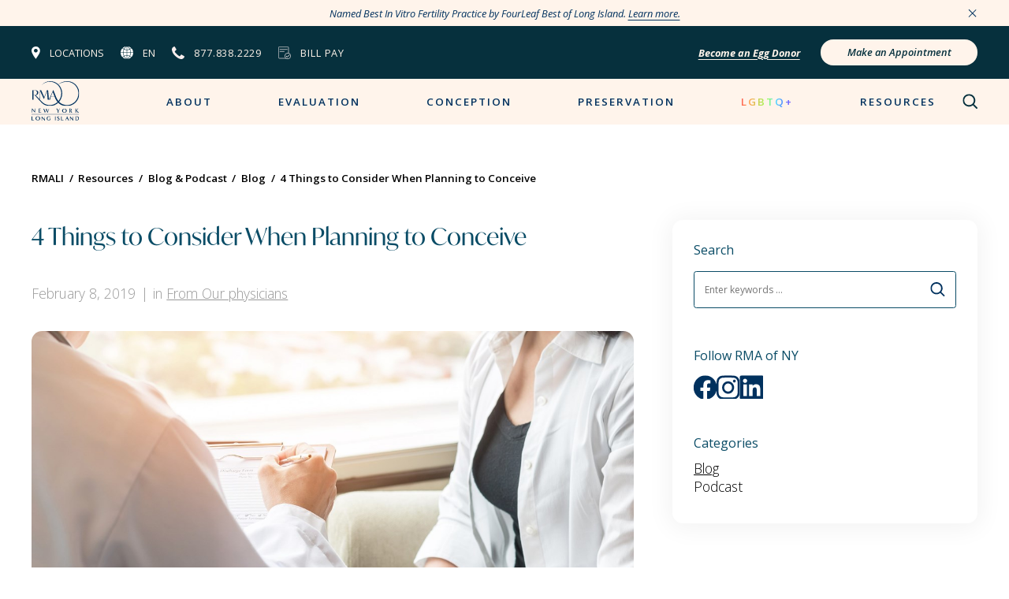

--- FILE ---
content_type: text/html; charset=UTF-8
request_url: https://www.rmalongislandivf.com/blog/4-things-to-consider-when-planning-to-conceive
body_size: 9979
content:
<!DOCTYPE html>
<html lang="en">
	<head>

		<meta name="google-map-api" content="AIzaSyDe4A3Rucpl1AmCaAWm99dlo4E4jufP3NY">
		<meta name="facebook-domain-verification" content="rjhgtlsxa8wgdmixavoiz6q4zx60uv" />
		<meta name="google-site-verification" content="e1Oho-MfdsWVExb-OyEdKBnxYGlukvqahXS7Z6x2Hpw" />
		<meta name="csrf-token" content="2fe9ad07346cfbde2c986ef679a3940d4eee6ea6ed3cbb2f371dbe72dad7c25d"><meta name="viewport" content="width=device-width,height=device-height,initial-scale=1.0,maximum-scale=1.0" /><title>4 Things to Consider When Planning to Conceive | RMA of NY &ndash; Long Island</title><meta content="It&amp;rsquo;s never too late to set infertility goals for the year. If it isn&amp;#039;t working, you can take steps, like getting a checkup. Explore ways to improve conception." name="description">		<meta property="og:title" content="4 Things to Consider When Planning to Conceive | RMA of NY &amp;ndash; Long Island"><meta property="og:description" content="It&amp;rsquo;s never too late to set infertility goals for the year. If it isn&amp;#039;t working, you can take steps, like getting a checkup. Explore ways to improve conception."><meta property="og:image" content="https://www.rmalongislandivf.com/media/pages/blog/4-things-to-consider-when-planning-to-conceive/247aed3991-1729791155/istock-964904920_reduced.jpg"><meta property="og:url" content="https://www.rmalongislandivf.com/blog/4-things-to-consider-when-planning-to-conceive"><meta property="og:site_name" content="RMA of New York - Long Island"><meta property="og:type" content="article"><meta name="twitter:title" content="4 Things to Consider When Planning to Conceive | RMA of NY &amp;ndash; Long Island"><meta name="twitter:description" content="It&amp;rsquo;s never too late to set infertility goals for the year. If it isn&amp;#039;t working, you can take steps, like getting a checkup. Explore ways to improve conception."><meta name="twitter:image:src" content="https://www.rmalongislandivf.com/media/pages/blog/4-things-to-consider-when-planning-to-conceive/247aed3991-1729791155/istock-964904920_reduced.jpg"><meta name="twitter:url" content="https://www.rmalongislandivf.com/blog/4-things-to-consider-when-planning-to-conceive"><meta name="twitter:card" content="summary_large_image">		<link rel="apple-touch-icon" sizes="180x180" href="/apple-touch-icon.png">
		<link rel="icon" type="image/png" sizes="32x32" href="/favicon-32x32.png">
		<link rel="icon" type="image/png" sizes="16x16" href="/favicon-16x16.png">
		<link rel="manifest" href="/site.webmanifest">
		<link rel="mask-icon" href="/safari-pinned-tab.svg" color="#002338">
		<meta name="msapplication-TileColor" content="#c49558">
		<meta name="theme-color" content="#ffffff">
		<script type="application/ld+json">
	{
		"@context": "http://schema.org",
		"@type": "BlogPosting",
		"headline": "4 Things to Consider When Planning to Conceive",
		"image": "https://www.rmalongislandivf.com/media/pages/blog/4-things-to-consider-when-planning-to-conceive/247aed3991-1729791155/istock-964904920_reduced.jpg",
		"author": {
			"@type": "Organization",
			"name": "RMA of New York - Long Island",
			"logo": "https://www.rmalongislandivf.com/media/site/f255928ae9-1729791161/rmany-default.png"
		},
		"publisher": {
			"@type": "Organization",
			"name": "RMA of New York - Long Island",
			"logo": "https://www.rmalongislandivf.com/media/site/f255928ae9-1729791161/rmany-default.png"
		},
		"description": "By Dr. David Kreiner Although we are a month into 2019, it&#039;s not too late to set goals for the year to come. If you are like my patients, &hellip;",
		"datePublished": "2019-02-08",
		"dateModified": "Oct 24, 2024 13:32",
		"mainEntityOfPage": "https://www.rmalongislandivf.com/blog/4-things-to-consider-when-planning-to-conceive",
		"url": "https://www.rmalongislandivf.com/blog/4-things-to-consider-when-planning-to-conceive"
	}
</script><script type="application/ld+json">
	{
		"@context": "https://schema.org",
		"@type": "MedicalOrganization",
		"name": "RMA of New York - Long Island",
		"description": "",
		"url": "https://www.rmalongislandivf.com",
		"logo": "https://www.rmalongislandivf.com/media/site/249fb28d77-1747420736/rmali-1408x.png",
		"image": "https://www.rmalongislandivf.com/media/site/f255928ae9-1729791161/rmany-default.png",
		"address": [{
			"@type": "PostalAddress",
			"streetAddress": "8 Corporate Center Drive, Suite 101",
			"addressLocality": "Melville",
			"addressRegion": "NY",
			"postalCode": "11747",
			"addressCountry": "USA"
		}],
		"telephone": "(631) 752-0606",
		"sameAs": [
			 "https://www.facebook.com/rmalongislandivf/"
				,
			 "https://www.instagram.com/rmalongislandivf/"
				,
			 "https://www.linkedin.com/company/rma-long-island-ivf/"
				
					]
	}
</script>
<script type="application/ld+json">
	{
		"@context": "http://schema.org",
		"@type": "WebSite",
		"url": "https://www.rmalongislandivf.com",
		"potentialAction": {
			"@type": "SearchAction",
			"target": "https://www.rmalongislandivf.com/search?q={search_term_string}",
			"query-input": "required name=search_term_string"
		}
	}
</script>
<script type="application/ld+json">
	{
		"@context": "https://schema.org",
		"@type": "MedicalBusiness",
		"name": "RMA of New York - Long Island",
		"description": "",
		"url": "https://www.rmalongislandivf.com",
		"image": "https://www.rmalongislandivf.com/media/site/249fb28d77-1747420736/rmali-1408x.png",
		"address": [{
				"@type": "PostalAddress",
				"streetAddress": "8 Corporate Center Drive, Suite 101",
				"addressLocality": "Melville",
				"addressRegion": "NY",
				"postalCode": "11747",
				"addressCountry": "US"
			},
			{
				"@type": "PostalAddress",
				"streetAddress": "877 Stewart Avenue, Suite 24",
				"addressLocality": "Garden City",
				"addressRegion": "NY",
				"postalCode": "11530",
				"addressCountry": "US"
			},
			{
				"@type": "PostalAddress",
				"streetAddress": "2001 Marcus Avenue, Suite N213",
				"addressLocality": "New Hyde Park",
				"addressRegion": "NY",
				"postalCode": "11042",
				"addressCountry": "US"
			},
			{
				"@type": "PostalAddress",
				"streetAddress": "285 Sills Road, Building 15D",
				"addressLocality": "East Patchogue",
				"addressRegion": "NY",
				"postalCode": "11772",
				"addressCountry": "US"
			},
			{
				"@type": "PostalAddress",
				"streetAddress": "500 Montauk Highway, Suite A",
				"addressLocality": "West Islip",
				"addressRegion": "NY",
				"postalCode": "11795",
				"addressCountry": "US"
			},
			{
				"@type": "PostalAddress",
				"streetAddress": "2500 Nesconset Highway, Building 19A",
				"addressLocality": "Stony Brook",
				"addressRegion": "NY",
				"postalCode": "11790",
				"addressCountry": "US"
			}
		],
		"telephone": "877-838-2229",
		"sameAs": [
			 "https://www.facebook.com/rmalongislandivf/"
				,
			 "https://www.instagram.com/rmalongislandivf/"
				,
			 "https://www.linkedin.com/company/rma-long-island-ivf/"
				
					]
	}
</script>

		<link rel="preconnect" href="https://fonts.gstatic.com" crossorigin><link rel="preload" as="style" href="https://fonts.googleapis.com/css2?family=Open+Sans:ital,wght@0,300;0,400;0,600;0,700;1,300;1,400;1,600;1,700&display=swap"><link rel="stylesheet" media="print" onload="this.onload=null;this.removeAttribute('media');" href="https://fonts.googleapis.com/css2?family=Open+Sans:ital,wght@0,300;0,400;0,600;0,700;1,300;1,400;1,600;1,700&display=swap"><noscript><link rel="stylesheet" href="https://fonts.googleapis.com/css2?family=Open+Sans:ital,wght@0,300;0,400;0,600;0,700;1,300;1,400;1,600;1,700&display=swap"></noscript>		<link href="https://www.rmalongislandivf.com/assets/css/styles.css?id=b9b759159f9e0593edf5e5b028ba0ede" rel="stylesheet">		<link href="https://www.rmalongislandivf.com/assets/css/templates/default.css?id=fcaea6fb49c3907dadf5b1444cbd0ebb" rel="stylesheet">
<link href="https://www.rmalongislandivf.com/assets/css/templates/blog.css?id=8ad712ed1e4446e93f2e112220c7d68e" rel="stylesheet">
		
	</head>

	<body id="4-things-to-consider-when-planning-to-conceive" class="post has-announcements desktop chrome">

		<a href="#main" id="skip-link" class="button">Skip To Content</a>

		<header id="header">
			<div class="" id="announcements"><div class="container1"><div class="announcement"><p>Named Best In Vitro Fertility Practice by FourLeaf Best of Long Island. <a href="https://www.rmalongislandivf.com/blog/rma-of-new-york-long-island-voted-best-in-vitro-fertility-practice">Learn more.</a></p><p>Named Best In Vitro Fertility Practice by Best of LI. <a href="https://www.rmalongislandivf.com/blog/rma-of-new-york-long-island-voted-best-in-vitro-fertility-practice">Learn more.</a></p></div><button aria-label="Close Announcements" class="close-announcements"></button></div></div>			<div id="topbar"><div class="container1"><ul id="cta-links"><li><button class="locations-button">Locations</button><ul class="locations-list notranslate" role="listbox"><li><a href="https://www.rmalongislandivf.com/locations/long-island/melville-fertility-clinic">Melville</a></li><li><a href="https://www.rmalongislandivf.com/locations/long-island/garden-city-fertility-clinic">Garden City</a></li><li><a href="https://www.rmalongislandivf.com/locations/long-island/rma-lake-success">Lake Success</a></li><li><a href="https://www.rmalongislandivf.com/locations/long-island/rma-east-patchogue">East Patchogue</a></li><li><a href="https://www.rmalongislandivf.com/locations/long-island/rma-west-islip">West Islip</a></li><li><a href="https://www.rmalongislandivf.com/locations/long-island/rma-stony-brook">Stony Brook</a></li><li><a href="/locations">View All</a></li></ul></li><li class="language-picker-container"><button aria-controls="language-picker-dropdown" aria-describedby="language-picker-description" aria-expanded="false" aria-haspopup="true" class="language-picker-button notranslate" hreflang="en" role="button">en</button><div aria-describedby="language-picker-description" id="language-picker-dropdown"><p class="visually-hidden" id="language-picker-description">Select your language</p><ul class="language-picker-list" role="listbox"><li><a class="notranslate" data-value="Spanish" href="#" hreflang="es" lang="es" role="option">Spanish</a></li><li><a class="notranslate" data-value="Chinese" href="#" hreflang="zh-CN" lang="zh-CN" role="option">Chinese</a></li><li><a class="notranslate" data-value="French" href="#" hreflang="fr" lang="fr" role="option">French</a></li><li><a class="notranslate" data-value="Japanese" href="#" hreflang="ja" lang="ja" role="option">Japanese</a></li><li><a class="notranslate" data-value="Hebrew" href="#" hreflang="iw" lang="iw" role="option">Hebrew</a></li><li><a class="all" href="https://www.rmalongislandivf.com/all-languages">View All</a></li></ul></div></li><li><a class="phone-link show-mobile" href="tel:8778382229">CALL US</a><a class="phone-link hide-mobile" href="tel:8778382229">877.838.2229</a></li><li><a class="bill-link" href="https://10256-2.portal.athenahealth.com/">Bill Pay</a></li></ul><div class="appt-links"><p><a href="https://www.rmalongislandivf.com/fertility-services/become-an-egg-donor"><strong>Become an Egg Donor</strong></a></p><a class="button pink" href="https://www.rmalongislandivf.com/get-started">Make an Appointment</a></div></div></div>			<div id="nav-wrap"><div class="container1"><a href="https://www.rmalongislandivf.com" id="logo"><img alt="RMA of New York - Long Island Logo" height="100" src="https://www.rmalongislandivf.com/assets/images/logo-new.svg" width="153"></a><a class="appt-cta button teal" href="https://www.rmalongislandivf.com/get-started">Make an Appointment</a><button aria-expanded="false" aria-haspopup="true" aria-label="Mobile Menu Button" id="mobile-menu-button"><span></span></button><div id="menu-container"><ul aria-label="Main Navigation" id="menu"><li><a class="has-submenu" href="https://www.rmalongislandivf.com/about-us">About<span class="plus"></span></a><ul class="submenu"><li><a href="https://www.rmalongislandivf.com/about-us/rma-difference">RMA Difference</a></li><li><a href="https://www.rmalongislandivf.com/fertility-services">Services</a></li><li><a class="has-submenu" href="https://www.rmalongislandivf.com/physicians">Our Team<span class="plus"></span></a><ul class="submenu"><li><a href="https://www.rmalongislandivf.com/physicians/dr-beth-mcavey">Beth McAvey, MD</a></li><li><a href="https://www.rmalongislandivf.com/physicians/joseph-pena-md">Joseph Pe&ntilde;a, MD</a></li><li><a href="https://www.rmalongislandivf.com/physicians/michelle-goldsammler-md">Michelle Goldsammler, MD</a></li><li><a href="https://www.rmalongislandivf.com/physicians/cary-l-dicken-md">Cary L. Dicken, MD</a></li><li><a href="https://www.rmalongislandivf.com/physicians/michael-zinger-md">Michael Zinger, MD</a></li><li><a href="https://www.rmalongislandivf.com/physicians/daniel-kenigsberg-md">Daniel Kenigsberg, MD</a></li><li><a href="https://www.rmalongislandivf.com/physicians/steven-brenner-md">Steven Brenner, MD</a></li><li><a href="https://www.rmalongislandivf.com/physicians/joanne-libraro">Joanne Libraro, MSN, RN-C, NEA-BC</a></li></ul></li><li><a class="has-submenu" href="https://www.rmalongislandivf.com/locations">Locations<span class="plus"></span></a><ul class="submenu"><li><a href="https://www.rmalongislandivf.com/locations/long-island/melville-fertility-clinic">Melville</a></li><li><a href="https://www.rmalongislandivf.com/locations/long-island/garden-city-fertility-clinic">Garden City</a></li><li><a href="https://www.rmalongislandivf.com/locations/long-island/rma-lake-success">Lake Success</a></li><li><a href="https://www.rmalongislandivf.com/locations/long-island/rma-east-patchogue">East Patchogue</a></li><li><a href="https://www.rmalongislandivf.com/locations/long-island/rma-west-islip">West Islip</a></li><li><a href="https://www.rmalongislandivf.com/locations/long-island/rma-stony-brook">Stony Brook</a></li></ul></li><li><a href="https://www.rmalongislandivf.com/about-us/rma-labs">RMA Labs</a></li><li><a href="https://www.rmalongislandivf.com/about-us/genetic-counseling">Genetic Counseling</a></li><li><a href="https://www.rmalongislandivf.com/contact-us">Contact Us</a></li></ul></li><li><a class="has-submenu" href="https://www.rmalongislandivf.com/evaluation-diagnosis">Evaluation<span class="plus"></span></a><ul class="submenu"><li><a href="https://www.rmalongislandivf.com/evaluation-diagnosis/female-fertility-testing">Female Fertility Testing</a></li><li><a href="https://www.rmalongislandivf.com/evaluation-diagnosis/male-fertility-testing">Male Fertility Testing</a></li><li><a href="https://www.rmalongislandivf.com/evaluation-diagnosis/genetic-testing">Genetic Testing</a></li></ul></li><li><a class="has-submenu" href="https://www.rmalongislandivf.com/fertility-services/conception">Conception<span class="plus"></span></a><ul class="submenu"><li><a href="https://www.rmalongislandivf.com/fertility-services/intrauterine-insemination">IUI (Intrauterine Insemination)</a></li><li><a href="https://www.rmalongislandivf.com/fertility-services/in-vitro-fertilization">IVF (In Vitro Fertilization)</a></li><li><a href="https://www.rmalongislandivf.com/fertility-services/preimplantation-genetic-testing-pgt">Preimplantation Genetic Testing (PGT)</a></li><li><a href="https://www.rmalongislandivf.com/fertility-services/egg-donation">Egg Donor Conception</a></li><li><a href="https://www.rmalongislandivf.com/fertility-services/donor-insemination">Sperm Donor Conception</a></li><li><a href="https://www.rmalongislandivf.com/fertility-services/gestational-surrogacy">Surrogacy</a></li><li><a href="https://www.rmalongislandivf.com/fertility-services/male-fertility">Male Fertility</a></li><li><a href="https://www.rmalongislandivf.com/fertility-services/single-parenting">Single Parenting</a></li><li><a href="https://www.rmalongislandivf.com/fertility-services/fertility-surgery">Fertility Surgery</a></li></ul></li><li><a class="has-submenu" href="https://www.rmalongislandivf.com/fertility-preservation">Preservation<span class="plus"></span></a><ul class="submenu"><li><a href="https://www.rmalongislandivf.com/fertility-preservation/egg-freezing">Egg Freezing</a></li><li><a href="https://www.rmalongislandivf.com/fertility-preservation/embryo-freezing">Embryo Freezing</a></li><li><a href="https://www.rmalongislandivf.com/fertility-preservation/sperm-banking">Sperm Banking</a></li><li><a href="https://www.rmalongislandivf.com/fertility-preservation/oncofertility">Oncofertility & Medical Fertility Preservation</a></li></ul></li><li><a class="has-submenu" href="https://www.rmalongislandivf.com/lgbtq">LGBTQ+<span class="plus"></span></a><ul class="submenu"><li><a href="https://www.rmalongislandivf.com/lgbtq/lesbian-family-building">Lesbian Family-Building</a></li><li><a href="https://www.rmalongislandivf.com/lgbtq/gay-family-building">Gay Family-Building</a></li><li><a href="https://www.rmalongislandivf.com/lgbtq/transgender-family-building">Family-Building for Trans Couples</a></li><li><a href="https://www.rmalongislandivf.com/lgbtq/fertility-preservation-for-lgbtq">LGBTQ+ Fertility Preservation</a></li></ul></li><li><a class="has-submenu active" href="https://www.rmalongislandivf.com/resources">Resources<span class="plus"></span></a><ul class="submenu"><li><a class="has-submenu" href="https://www.rmalongislandivf.com/resources/patient-resources">Patient Resources<span class="plus"></span></a><ul class="submenu"><li><a href="https://www.rmalongislandivf.com/resources/patient-resources/patient-education">Patient Education</a></li><li><a href="https://www.rmalongislandivf.com/resources/patient-resources/health-wellness">Health & Wellness</a></li><li><a href="https://www.rmalongislandivf.com/resources/patient-resources/financial-counseling">Financing & Insurance</a></li><li><a href="https://10256-2.portal.athenahealth.com" target="_blank">Bill Pay</a></li><li><a href="https://liivf.reproductiveportal.com/session/new" target="_blank">My Reproductive Portal</a></li><li><a href="https://www.rmalongislandivf.com/resources/patient-resources/faqs">FAQs</a></li><li><a href="https://www.rmalongislandivf.com/resources/patient-resources/patient-education/fertility-medication-training">Fertility Medication Training</a></li><li><a href="https://www.rmalongislandivf.com/video-library">Video Library</a></li></ul></li><li><a class="has-submenu active" href="https://www.rmalongislandivf.com/blog">Blog & Podcast <span class="plus"></span></a><ul class="submenu"><li><a class="active" href="https://www.rmalongislandivf.com/blog">Blog</a></li><li><a href="https://www.rmany.com/podcast" target="_blank">Podcast</a></li></ul></li><li><a href="https://www.rmalongislandivf.com/events">Events</a></li></ul></li></ul><form action="https://www.rmalongislandivf.com/search" id="site-search"><label for="site-search-input">Site Search</label><input aria-hidden="true" id="site-search-input" name="site-search-input" placeholder="Search..." tabindex="-1" type="search"><button aria-label="Site Search" type="submit"></button></form><div class="appt-links"><p><a href="https://www.rmalongislandivf.com/fertility-services/become-an-egg-donor"><strong>Become an Egg Donor</strong></a></p><a class="button pink" href="https://www.rmalongislandivf.com/get-started">Make an Appointment</a></div></div></div></div>		</header>
	
	<main id="main" tabindex="-1">
		<section class="sidebar"><div class="container1"><div id="content"><ol class="breadcrumbs" itemscope itemtype="https://schema.org/BreadcrumbList"><li itemprop="itemListElement" itemscope itemtype="https://schema.org/ListItem"><a href="https://www.rmalongislandivf.com" itemid="https://www.rmalongislandivf.com" itemprop="item" itemscope="" itemtype="https://schema.org/WebPage"><span itemprop="name">RMALI</span></a><meta itemprop="position" content="1" /><span aria-hidden="true" class="sep">/</span></li><li itemprop="itemListElement" itemscope itemtype="https://schema.org/ListItem"><a href="https://www.rmalongislandivf.com/resources" itemid="https://www.rmalongislandivf.com/resources" itemprop="item" itemscope="" itemtype="https://schema.org/WebPage"><span itemprop="name">Resources</span></a><meta itemprop="position" content="2" /><span aria-hidden="true" class="sep">/</span></li><li itemprop="itemListElement" itemscope itemtype="https://schema.org/ListItem"><a href="https://www.rmalongislandivf.com/blog" itemid="https://www.rmalongislandivf.com/blog" itemprop="item" itemscope="" itemtype="https://schema.org/WebPage"><span itemprop="name">Blog & Podcast </span></a><meta itemprop="position" content="3" /><span aria-hidden="true" class="sep">/</span></li><li itemprop="itemListElement" itemscope itemtype="https://schema.org/ListItem"><a href="https://www.rmalongislandivf.com/blog" itemid="https://www.rmalongislandivf.com/blog" itemprop="item" itemscope="" itemtype="https://schema.org/WebPage"><span itemprop="name">Blog</span></a><meta itemprop="position" content="4" /><span aria-hidden="true" class="sep">/</span></li><li itemprop="itemListElement" itemscope itemtype="https://schema.org/ListItem"><a href="https://www.rmalongislandivf.com/blog/4-things-to-consider-when-planning-to-conceive" itemid="https://www.rmalongislandivf.com/blog/4-things-to-consider-when-planning-to-conceive" itemprop="item" itemscope="" itemtype="https://schema.org/WebPage"><span aria-current="location" itemprop="name">4 Things to Consider When Planning to Conceive</span></a><meta itemprop="position" content="5" /></li></ol><h1>4 Things to Consider When Planning to Conceive</h1><div class="details">February 8, 2019<span class="sep"></span>in <a href="https://www.rmalongislandivf.com/blog?category=From+Our+physicians">From Our physicians</a></div><figure><img alt="" class="not-lazy" src="https://www.rmalongislandivf.com/media/pages/blog/4-things-to-consider-when-planning-to-conceive/247aed3991-1729791155/istock-964904920_reduced.jpg"></figure><h2><em>By Dr. David Kreiner</em></h2>
<p>Although we are a month into 2019, it&#039;s not too late to set goals for the year to come. If you are like my patients, the holiday greeting, Happy New Year, is a heartfelt hope, a wish that this year will bring you the family of your dreams. In the very least, your most important resolution is to build the foundation for that family you always assumed you would have.</p>
<p>But, how do you <a href="https://www.rmalongislandivf.com/evaluation-diagnosis">get started</a> when it isn&rsquo;t happening on its own?</p>
<p>First, if you are thinking about getting pregnant get a checkup! Get your pap done &ndash; go to the dentist &ndash; have your blood pressure and lipids checked. I&rsquo;m not an expert on the art of motorcycle maintenance, but our bodies, like machines, go through wear and tear and, as a result, occasionally are not operating at optimum capacity.</p>
<p>Here&rsquo;s what needs to happen for a life to be created. Millions of sperm need to traverse the cervix (which needs to have adequate watery mucus for the sperm to swim through to get to the uterus) and, from there, to the fallopian tubes where, en masse, the sperm gang release digestive enzymes that help bore a hole through the egg membrane. Your egg needs to be healthy and mature, picked up by the finmbria, the fingerlike projections of the fallopian tube and swept along the length of the tube by microscopic hairs within the tube. The environment of the tube needs to allow for fertilization with penetration by only one of the sperm, followed by division of the fertilized egg into a multicellular embryo. While the embryo continues to grow and cleave and develop ultimately into a blastocyst containing the future fetus (inner cell mass) and placenta (trophoblast) the tubal microhairs continue to sweep the embryo ultimately into the uterine cavity.</p>
<p>The lining of the uterus, the endometrium, must be prepared with adequate glandular development to allow the now hatched embryo to implant. Yes, there is a shell surrounding the embryo that must break in order for the embryo to implant into the uterine lining. Inflammatory fluid, polyps, fibroids or scar tissue may all play a role in preventing implantation.</p>
<p>Oy, it&rsquo;s amazing this ever works!</p>
<p>In fertile bodies of good working order, this all works an average of 20% of the time!</p>
<p>So . . . how do we get our bodies in optimal shape to maximize our chance of conception?</p>
<ol>
<li><strong>Check on medications that you may be on</strong>. Can you stay on them while trying to conceive? Guys need to do this too! Some medications may affect ovulation or implantation. Prostaglandin inhibitors found in common pain relievers can affect both ovulation and implantation. Calcium channel blockers commonly used to control high blood pressure may affect your partner&rsquo;s sperm&rsquo;s ability to penetrate and fertilize an egg.</li>
<li><strong> How is your diet?</strong> Is your weight affecting ovulation and preparation of your uterine lining either because it is too high or too low? Do you have glucose intolerance that is leading to high levels of insulin in the blood that affects your hormones and ovarian follicular and egg development? Perhaps you would benefit from a regimen including a carbohydrate-restricted diet, exercise, and medication to improve glucose metabolism.</li>
<li><strong>Make love</strong>. Sex is critical to reproduction, obviously but I am often asked how often and how to time as if it need be a scheduled chore. This is a bit tricky as it is vital that while we reproductive endocrinologists are assisting our patients to conceive, we want to preserve the relationship that provides the foundation on which we want to build their family. I try not to give patients a schedule until they are in an insemination cycle where we actually identify the precise day of ovulation. I recommend spontaneous lovemaking that in cases of normal sperm counts (which should be analyzed as part of that checkup) should average at least every other day in the middle of a woman&rsquo;s menstrual cycle. Ovulation typically occurs 14 days prior to the onset of her menses. Sperm survive anywhere from 1 day to 7 days in a woman&rsquo;s cervical mucus varying both on the sperm and the quality of her mucus which for some women is optimal for only hours if at all. Eggs survive 6-8 hours. Therefore, when we perform insemination it is better if we inseminate prior to ovulation rather than after as we the sperm have more time to sit around and wait for the egg than vice versa.</li>
<li><strong> See a Reproductive Endocrinologist</strong>. When all else fails, it is recommended that you <a href="https://www.rmalongislandivf.com/physicians/consult">consult</a> with a reproductive endocrinologist (RE) if you have not conceived after one year before age 35 and six months if you are 35 or older. The treatments available to the specialist are extraordinarily successful today and should ensure that for the great majority of you, 2019 will be a very happy new year.</li>
</ol><div id="share-links">Share:<ul class="social-media"><li><a aria-label="facebook" class="facebook" href="https://www.facebook.com/sharer/sharer.php?u=https://www.rmalongislandivf.com/blog/4-things-to-consider-when-planning-to-conceive" rel="noreferrer" target="_blank"></a></li><li><a aria-label="linkedin" class="linkedin" href="https://www.linkedin.com/sharing/share-offsite/?url=https://www.rmalongislandivf.com/blog/4-things-to-consider-when-planning-to-conceive" rel="noreferrer" target="_blank"></a></li><li><a aria-label="twitter" class="twitter" href="https://twitter.com/intent/tweet?url=https://www.rmalongislandivf.com/blog/4-things-to-consider-when-planning-to-conceive&amp;text=4 Things to Consider When Planning to Conceive" rel="noreferrer" target="_blank"></a></li></ul></div><div class="pagination"><a class="prev" href="https://www.rmalongislandivf.com/blog/stress-and-infertility-the-link-is-there">Previous</a><a class="next" href="https://www.rmalongislandivf.com/blog/3-tips-for-lgbt-prospective-parents-who-want-biological-children">Next</a><a class="all" href="https://www.rmalongislandivf.com/blog">All Posts</a></div></div><aside id="sidebar"><div id="top-sidebar"><div class="title">Search</div><div class="form-container"><form action="https://www.rmalongislandivf.com/blog" id="blog-search"><label for="search">Blog Search</label><input id="search" name="search" placeholder="Enter keywords ..." type="search"><button aria-label="Blog Search" type="submit"></button></form></div><div class="title">Follow RMA of NY</div><ul class="social-media"><li><a aria-label="facebook" class="facebook" href="https://www.facebook.com/rmalongislandivf/" rel="noreferrer" target="_blank"></a></li><li><a aria-label="instagram" class="instagram" href="https://www.instagram.com/rmalongislandivf/" rel="noreferrer" target="_blank"></a></li><li><a aria-label="linkedin" class="linkedin" href="https://www.linkedin.com/company/rma-long-island-ivf/" rel="noreferrer" target="_blank"></a></li></ul><div class="title">Categories</div><ul class="categories-list"><li><a class="current" href="https://www.rmalongislandivf.com/blog">Blog</a></li><li><a href="https://www.rmalongislandivf.com/podcast">Podcast</a></li></ul><div class="title"></div></div></aside></div></section><section class="cta" id="cta"><div class="bg-container" data-src="https://www.rmalongislandivf.com/media/site/3231cbab96-1729791160/cta-image-desktop.jpg" data-src-mobile="https://www.rmalongislandivf.com/media/site/d14029408e-1729791160/cta-image-mobile.jpg"></div><div class="container2"><div class="box"><h2>Get Started</h2>
<p>It&rsquo;s never too early to learn about your fertility and reproductive options.</p>
<p><a class="button gold" href="https://www.rmalongislandivf.com/get-started">Make An Appointment</a></p></div><div><h2>Have questions? We can help.</h2>
<p>Patient-centric reproductive medicine is our specialty, and we look forward to answering any questions you may have.</p>
<p><a href="https://www.rmalongislandivf.com/contact-us">Contact New Patient Concierge</a></p></div></div></section>	</main>

		

		

		

		

		<div aria-modal="true" id="video-modal" role="dialog"><div class="content"><button aria-label="Close Modal" class="close-modal"></button><figure class="video-container"></figure></div></div>

		<footer id="footer">
			<div class="container1">
				<div id="footer-seo"><div><h4>RMA of New York &ndash; Long Island</h4>
<p>For over 35 years, the <a href="https://www.rmalongislandivf.com/physicians">fertility specialists</a> at RMA of New York &ndash; Long Island have provided patients throughout Nassau and Suffolk Counties with <a href="https://www.rmalongislandivf.com/fertility-services/conception">personalized fertility treatments</a>, high IVF success rates, and healthy pregnancies.</p></div><div><h4>Comprehensive Fertility Care on Long Island</h4>
<p>We offer advanced options for both <a href="https://www.rmalongislandivf.com/evaluation-diagnosis/female-fertility-testing">female</a> and <a href="https://www.rmalongislandivf.com/evaluation-diagnosis/male-fertility-testing">male fertility</a>, including <a href="https://www.rmalongislandivf.com/evaluation-diagnosis">infertility testing</a> (AMH testing, semen analysis, etc.), <a href="https://www.rmalongislandivf.com/fertility-services/in-vitro-fertilization">IVF</a>, <a href="https://www.rmalongislandivf.com/fertility-services/intrauterine-insemination">IUI</a>, <a href="https://www.rmalongislandivf.com/fertility-services/preimplantation-genetic-testing-pgt">PGT</a>, <a href="https://www.rmalongislandivf.com/fertility-preservation">fertility preservation</a> <a href="https://www.rmalongislandivf.com/fertility-preservation/egg-freezing">(egg</a>, <a href="https://www.rmalongislandivf.com/fertility-services/donor-insemination">sperm</a>, and <a href="https://www.rmalongislandivf.com/fertility-preservation/embryo-freezing">embryo freezing</a>, <a href="https://www.rmalongislandivf.com/fertility-preservation/oncofertility">oncofertility</a>, <a href="https://www.rmalongislandivf.com/fertility-services/become-an-egg-donor">egg donation</a>, <a href="https://www.rmalongislandivf.com/fertility-services/gestational-surrogacy">surrogacy</a>, and <a href="https://www.rmalongislandivf.com/lgbtq">LGBTQ+ family-building</a>.</p></div><div><h4>Our Fertility Clinic Locations</h4>
<p>RMA of New York &ndash; Long Island has <a href="https://www.rmalongislandivf.com/locations">6 fertility clinics throughout Nassau and Suffolk Counties</a>, as well as a state-of-the-art IVF laboratory right in Long Island. Visit our fertility clinics in Melville, East Patchogue, Garden City, West Islip, Lake Success, and Stony Brook.</p></div></div><ul class="accordion" id="footer-locations"><li><button aria-expanded="false"><h4>Melville</h4><span class="plus"></span></button><div class="answer"><p class="address">8 Corporate Center Drive, Suite 101<br>Melville, NY 11747</p><p class="tel">Phone: <a href="tel:6317520606">631-752-0606</a><br>Fax: <a href="tel:6317520623">631-752-0623</a></p><a class="details" href="https://www.rmalongislandivf.com/locations/long-island/melville-fertility-clinic">Details and Services</a></div></li><li><button aria-expanded="false"><h4>Garden City</h4><span class="plus"></span></button><div class="answer"><p class="address">877 Stewart Avenue, Suite 24<br>Garden City, NY 11530</p><p class="tel">Phone: <a href="tel:5167463633">516-746-3633</a><br>Fax: <a href="tel:5167463622">516-746-3622</a></p><a class="details" href="https://www.rmalongislandivf.com/locations/long-island/garden-city-fertility-clinic">Details and Services</a></div></li><li><button aria-expanded="false"><h4>Lake Success</h4><span class="plus"></span></button><div class="answer"><p class="address">2001 Marcus Avenue, Suite N213<br>New Hyde Park, NY 11042</p><p class="tel">Phone: <a href="tel:5163586363">516-358-6363</a><br>Fax: <a href="tel:5163581587">516-358-1587</a></p><a class="details" href="https://www.rmalongislandivf.com/locations/long-island/rma-lake-success">Details and Services</a></div></li><li><button aria-expanded="false"><h4>East Patchogue</h4><span class="plus"></span></button><div class="answer"><p class="address">285 Sills Road, Building 15D<br>East Patchogue, NY 11772</p><p class="tel">Phone: <a href="tel:6316872229">631-687-2229</a><br>Fax: <a href="tel:6316872027">631-687-2027</a></p><a class="details" href="https://www.rmalongislandivf.com/locations/long-island/rma-east-patchogue">Details and Services</a></div></li><li><button aria-expanded="false"><h4>West Islip</h4><span class="plus"></span></button><div class="answer"><p class="address">500 Montauk Highway, Suite A<br>West Islip, NY 11795</p><p class="tel">Phone: <a href="tel:6316872229">631-687-2229</a><br>Fax: <a href="tel:6316615436">631-661-5436</a></p><a class="details" href="https://www.rmalongislandivf.com/locations/long-island/rma-west-islip">Details and Services</a></div></li><li><button aria-expanded="false"><h4>Stony Brook</h4><span class="plus"></span></button><div class="answer"><p class="address">2500 Nesconset Highway (Rte 347)<br>Building 19A<br>Stony Brook, NY 11790</p><p class="tel">Phone: <a href="tel:6313317575">631-331-7575</a><br>Fax: <a href="tel:6313311332">631-331-1332</a></p><a class="details" href="https://www.rmalongislandivf.com/locations/long-island/rma-stony-brook">Details and Services</a></div></li></ul><div id="footer-top"><div id="footer-text"><h4>RMA Long Island</h4>
<p>Phone: <a href="tel:8778382229">877-838-2229</a></p><ul class="social-media"><li><a aria-label="facebook" class="facebook" href="https://www.facebook.com/rmalongislandivf/" rel="noreferrer" target="_blank"></a></li><li><a aria-label="instagram" class="instagram" href="https://www.instagram.com/rmalongislandivf/" rel="noreferrer" target="_blank"></a></li><li><a aria-label="linkedin" class="linkedin" href="https://www.linkedin.com/company/rma-long-island-ivf/" rel="noreferrer" target="_blank"></a></li></ul></div><div id="footer-links"><div><h4>Services</h4><ul class="footer-links-list"><li><a href="https://www.rmalongislandivf.com/evaluation-diagnosis">Evaluation</a></li><li><a href="https://www.rmalongislandivf.com/fertility-services/conception">Conception</a></li><li><a href="https://www.rmalongislandivf.com/fertility-preservation">Fertility Preservation</a></li><li><a href="https://www.rmalongislandivf.com/lgbtq">LGBTQ+</a></li></ul></div><div><h4>About</h4><ul class="footer-links-list"><li><a href="https://www.rmalongislandivf.com/locations">Locations</a></li><li><a href="https://www.rmalongislandivf.com/physicians">Team</a></li><li><a href="https://www.rmalongislandivf.com/contact-us">Contact Us</a></li></ul></div><div><h4>Resources</h4><ul class="footer-links-list"><li><a href="https://www.rmalongislandivf.com/fertility-services/become-an-egg-donor">Become an Egg Donor</a></li></ul></div></div></div><ul id="footer-trustlogos"><li><figure class="trustlogo"><a href="https://www.arcfertility.com/" rel="noreferrer" target="_blank"><img alt="ARC Fertility" data-src="https://www.rmalongislandivf.com/media/site/891ee2e30a-1729791160/arc.svg" height="56" width="109"></a></figure></li><li><figure class="trustlogo"><a href="https://www.aetna.com/individuals-families/womens-health/understanding-infertility.html" rel="noreferrer" target="_blank"><img alt="Aetna" data-src="https://www.rmalongislandivf.com/media/site/dc029aadf7-1729791160/aetna.svg" height="30" width="158"></a></figure></li><li><figure class="trustlogo"><a href="https://lgbtnetwork.org/" rel="noreferrer" target="_blank"><img alt="LGBT Network" data-src="https://www.rmalongislandivf.com/media/site/1b23e71794-1729791161/lgbt.svg" height="35" width="146"></a></figure></li><li><figure class="trustlogo"><a href="https://thenestingplaceli.com/" rel="noreferrer" target="_blank"><img alt="The Nesting Place" data-src="https://www.rmalongislandivf.com/media/site/6496fb7e7f-1729791161/nesting.svg" height="56" width="149"></a></figure></li><li><figure class="trustlogo"><a href="https://www.livestrong.org/" rel="noreferrer" target="_blank"><img alt="Livestrong" data-src="https://www.rmalongislandivf.com/media/site/f9c8a49f57-1729791161/livestrong.svg" height="45" width="203"></a></figure></li><li><figure class="trustlogo"><a href="https://www.quada.org/" rel="noreferrer" target="_blank"><img alt="QUAD A Global Accreditation Authority" data-src="https://www.rmalongislandivf.com/media/site/5acf60fa4b-1729791161/quada.svg" height="35" width="132"></a></figure></li><li><figure class="trustlogo"><a href="https://resolve.org/about-us/team/corporate-partners/" rel="noreferrer" target="_blank"><img alt="Resolve" data-src="https://www.rmalongislandivf.com/media/site/9a5cf1a6f1-1729791161/resolve.svg" height="35" width="130"></a></figure></li><li><figure class="trustlogo"><a href="https://www.usfertility.com/" rel="noreferrer" target="_blank"><img alt="US Fertility" data-src="https://www.rmalongislandivf.com/media/site/f40b3e1555-1729791161/us-fertility.svg" height="30" width="180"></a></figure></li></ul><div id="footer-copyright"><p>Ⓒ 2026 RMA of New York - Long Island. All Rights Reserved</p>
<ul>
<li><a href="https://www.rmalongislandivf.com/terms-conditions">Terms &amp; Conditions</a></li>
<li><a href="https://www.rmalongislandivf.com/privacy-policy">Privacy Policy</a></li>
<li><a href="https://www.rmalongislandivf.com/non-discrimination-policy">Non-Discrimination Policy</a></li>
<li><a href="https://www.rmalongislandivf.com/sitemap">Sitemap</a></li>
</ul></div>			</div>
		</footer>

		<script src="https://www.rmalongislandivf.com/assets/js/templates/manifest.js?id=c2a82827a50308842ab5493e6a7c4e22"></script>
<script src="https://www.rmalongislandivf.com/assets/js/vendor.js?id=5affa6fd250535c2d507df8c858324fb"></script>
<script src="https://www.rmalongislandivf.com/assets/js/bootstrap.js?id=2c90ce3e9754bb6620c57a704f579bd7"></script>
<script src="https://www.rmalongislandivf.com/assets/js/odometer.js?id=aa9a63a320e5c7200fa3105b14f3c756"></script>
<script src="https://www.rmalongislandivf.com/assets/js/animations.js?id=5b0732e695e8d9735091ac8cb61d8c2f"></script>
<script src="https://www.rmalongislandivf.com/assets/js/site.js?id=d480ae6559b8c7f50c4096925e41b721"></script>
						<script>
				(function(d){
					var s = d.createElement("script");
					/* uncomment the following line to override default position*/
					 s.setAttribute("data-position", 5);
					/* uncomment the following line to override default size (values: small, large)*/
					/* s.setAttribute("data-size", "large");*/
					/* uncomment the following line to override default language (e.g., fr, de, es, he, nl, etc.)*/
					/* s.setAttribute("data-language", "null");*/
					/* uncomment the following line to override color set via widget (e.g., #053f67)*/
					/* s.setAttribute("data-color", "#2d68ff");*/
					/* uncomment the following line to override type set via widget (1=person, 2=chair, 3=eye, 4=text)*/
					/* s.setAttribute("data-type", "1");*/
					/* s.setAttribute("data-statement_text:", "Our Accessibility Statement");*/
					/* s.setAttribute("data-statement_url", "http://www.example.com/accessibility";*/
					/* uncomment the following line to override support on mobile devices*/
					/* s.setAttribute("data-mobile", true);*/
					/* uncomment the following line to set custom trigger action for accessibility menu*/
					/* s.setAttribute("data-trigger", "triggerId")*/
					s.setAttribute("data-account", "Y5Kwo4Pjjv");
					s.setAttribute("defer", "");
					s.setAttribute("src", "https://cdn.userway.org/widget.js");
					(d.body || d.head).appendChild(s);})(document)
 		</script>
		<noscript>
		Please ensure Javascript is enabled for purposes of 
		<a href="https://userway.org">website accessibility</a>
		</noscript>

	</body>

</html>

--- FILE ---
content_type: text/css
request_url: https://www.rmalongislandivf.com/assets/css/styles.css?id=b9b759159f9e0593edf5e5b028ba0ede
body_size: 16065
content:
@charset "UTF-8";@-webkit-keyframes fadeIn{0%{opacity:0}to{opacity:1}}@keyframes fadeIn{0%{opacity:0}to{opacity:1}}@-webkit-keyframes fadeZoom{0%{opacity:0;transform:scale3d(1.05,1.05,1)}to{opacity:1;transform:none}}@keyframes fadeZoom{0%{opacity:0;transform:scale3d(1.05,1.05,1)}to{opacity:1;transform:none}}@-webkit-keyframes flipOutX{0%{transform:perspective(400px)}30%{opacity:1;transform:perspective(400px) rotateX(-20deg)}to{opacity:0;transform:perspective(400px) rotateX(90deg)}}@keyframes flipOutX{0%{transform:perspective(400px)}30%{opacity:1;transform:perspective(400px) rotateX(-20deg)}to{opacity:0;transform:perspective(400px) rotateX(90deg)}}@-webkit-keyframes flipInX{0%{-webkit-animation-timing-function:ease-in;animation-timing-function:ease-in;opacity:0;transform:perspective(400px) rotateX(90deg)}40%{-webkit-animation-timing-function:ease-in;animation-timing-function:ease-in;transform:perspective(400px) rotateX(-20deg)}60%{opacity:1;transform:perspective(400px) rotateX(10deg)}80%{transform:perspective(400px) rotateX(-5deg)}to{transform:perspective(400px)}}@keyframes flipInX{0%{-webkit-animation-timing-function:ease-in;animation-timing-function:ease-in;opacity:0;transform:perspective(400px) rotateX(90deg)}40%{-webkit-animation-timing-function:ease-in;animation-timing-function:ease-in;transform:perspective(400px) rotateX(-20deg)}60%{opacity:1;transform:perspective(400px) rotateX(10deg)}80%{transform:perspective(400px) rotateX(-5deg)}to{transform:perspective(400px)}}@-webkit-keyframes loading{0%{transform:translate(-50%,-50%) rotate(0deg)}to{transform:translate(-50%,-50%) rotate(1turn)}}@keyframes loading{0%{transform:translate(-50%,-50%) rotate(0deg)}to{transform:translate(-50%,-50%) rotate(1turn)}}@-webkit-keyframes pulse{0%{opacity:0;transform:scale(.1)}50%{opacity:.3}to{transform:scale(1)}}@keyframes pulse{0%{opacity:0;transform:scale(.1)}50%{opacity:.3}to{transform:scale(1)}}.odometer.odometer-auto-theme,.odometer.odometer-theme-default{display:inline-block;position:relative;vertical-align:top}.odometer.odometer-auto-theme .odometer-digit,.odometer.odometer-theme-default .odometer-digit{display:inline-block;line-height:inherit;position:relative;vertical-align:top}.odometer.odometer-auto-theme .odometer-digit .odometer-digit-spacer,.odometer.odometer-theme-default .odometer-digit .odometer-digit-spacer{display:inline-block;vertical-align:top;visibility:hidden}.odometer.odometer-auto-theme .odometer-digit .odometer-digit-inner,.odometer.odometer-theme-default .odometer-digit .odometer-digit-inner{bottom:0;display:block;left:0;overflow:hidden;position:absolute;right:0;text-align:left;top:0}.odometer.odometer-auto-theme .odometer-digit .odometer-ribbon,.odometer.odometer-theme-default .odometer-digit .odometer-ribbon{display:block}.odometer.odometer-auto-theme .odometer-digit .odometer-ribbon-inner,.odometer.odometer-theme-default .odometer-digit .odometer-ribbon-inner{-webkit-backface-visibility:hidden;display:block}.odometer.odometer-auto-theme .odometer-digit .odometer-value,.odometer.odometer-theme-default .odometer-digit .odometer-value{display:block;-webkit-transform:translateZ(0)}.odometer.odometer-auto-theme .odometer-digit .odometer-value.odometer-last-value,.odometer.odometer-theme-default .odometer-digit .odometer-value.odometer-last-value{position:absolute}.odometer.odometer-auto-theme.odometer-animating-up .odometer-ribbon-inner,.odometer.odometer-theme-default.odometer-animating-up .odometer-ribbon-inner{transition:transform 2s}.odometer.odometer-auto-theme.odometer-animating-down .odometer-ribbon-inner,.odometer.odometer-auto-theme.odometer-animating-up.odometer-animating .odometer-ribbon-inner,.odometer.odometer-theme-default.odometer-animating-down .odometer-ribbon-inner,.odometer.odometer-theme-default.odometer-animating-up.odometer-animating .odometer-ribbon-inner{transform:translateY(-100%)}.odometer.odometer-auto-theme.odometer-animating-down.odometer-animating .odometer-ribbon-inner,.odometer.odometer-theme-default.odometer-animating-down.odometer-animating .odometer-ribbon-inner{transform:translateY(0);transition:transform 2s}.odometer.odometer-auto-theme .odometer-value,.odometer.odometer-theme-default .odometer-value{text-align:center}@font-face{font-display:swap;font-family:IvyMode;font-style:normal;font-weight:400;src:url(/assets/fonts/IvyMode-Regular.otf) format("opentype")}@font-face{font-display:swap;font-family:IvyMode;font-style:italic;font-weight:400;src:url(/assets/fonts/IvyMode-Regular-Italic.otf) format("opentype")}@font-face{font-display:swap;font-family:IvyMode;font-style:normal;font-weight:300;src:url(/assets/fonts/IvyMode-Light.otf) format("opentype")}@font-face{font-display:swap;font-family:IvyMode;font-style:italic;font-weight:300;src:url(/assets/fonts/IvyMode-Light-Italic.otf) format("opentype")}@font-face{font-display:swap;font-family:IvyMode;font-style:normal;font-weight:700;src:url(/assets/fonts/IvyMode-Bold.otf) format("opentype")}@font-face{font-display:swap;font-family:IvyMode;font-style:italic;font-weight:700;src:url(/assets/fonts/IvyMode-Bold-Italic.otf) format("opentype")}#header{left:0;position:fixed;top:0;width:100%;z-index:4}#announcements{background:#fff4eb;color:#00315e;font-size:1vw;font-style:italic;height:2.6042vw;line-height:1.3021vw;transition:all .3s ease}#announcements.closed{height:1.25rem}#announcements.closed .announcement{display:none}#announcements.closed .close-announcements:after,#announcements.closed .close-announcements:before{width:50%}#announcements.closed .close-announcements:before{left:7%}#announcements.closed .close-announcements:after{left:40%}#announcements .container1{align-items:center;display:flex;height:100%;justify-content:center;position:relative}@media (max-width:1023px){#announcements .container1{flex-direction:column}}#announcements .announcement p{text-align:center}@media (max-height:479px),(max-width:767px){#announcements .announcement p:first-child:not(:only-child){display:none}}@media (min-width:768px) and (min-height:480px){#announcements .announcement p:nth-child(2){display:none}}@media (max-width:479px){#announcements .announcement{width:calc(100% - 2.5rem)}}@media (min-width:1024px){#announcements .announcement:nth-child(2){padding-left:3.4375vw;position:relative}#announcements .announcement:nth-child(2):before{background:#00315e;content:"";height:1.5625vw;left:1.6667vw;position:absolute;top:50%;transform:translateY(-50%);width:.125rem}}@media (max-width:1023px),(max-width:479px){#announcements .announcement:nth-child(2){margin-top:.375rem}}#announcements a{text-underline-offset:-2px;text-underline-position:under}#announcements a:active,#announcements a:focus,#announcements a:hover{color:#000}#announcements .close-announcements{height:1.0417vw;position:absolute;right:0;top:50%;transform:translateY(-50%);width:1.0417vw}#announcements .close-announcements:after,#announcements .close-announcements:before{background:#00315e;content:"";height:1px;left:0;position:absolute;top:50%;transition:all .3s ease;width:100%}#announcements .close-announcements:before{transform:rotate(45deg)}#announcements .close-announcements:after{transform:rotate(-45deg)}@media (max-width:1199px){#announcements .close-announcements{height:1rem;width:1rem}#announcements{font-size:1rem;height:5.625rem;line-height:1.1875rem}}@media (max-height:479px),(max-width:1023px),(max-width:767px){#announcements{font-size:.875rem;line-height:1.2rem}}body.sticky #announcements{margin-top:-2.6042vw}body.sticky #announcements.closed{margin-top:-1.25rem}@media (max-width:1199px){body.sticky #announcements{margin-top:-5.625rem}}@media (min-width:1200px){body.sticky #topbar{height:3.9063vw}body.sticky #cta-links button+*{top:calc(1.95315vw + 50%)}body.sticky #menu{font-size:1.25rem;line-height:1.6875rem}}@media (min-width:1200px) and (min-width:1024px){body.sticky #menu{font-size:1.0417vw;line-height:1.4063vw}}#topbar{background:#06303d;color:#fff4eb;font-size:1vw;height:5.2084vw;line-height:1.3021vw;transition:all .3s ease}#topbar .container1{height:100%}@media (min-width:1200px){#topbar .container1{align-items:center;display:flex;flex-wrap:wrap;justify-content:space-between}}@media (max-width:479px){#topbar .container1{margin:0 .5rem}}@media (max-width:320px){#topbar .container1{margin:0}}#topbar .appt-links{align-items:center;display:flex;font-style:italic}#topbar .appt-links a:not(.button){text-underline-offset:-2px;text-underline-position:under}#topbar .appt-links a:not(.button):active,#topbar .appt-links a:not(.button):focus,#topbar .appt-links a:not(.button):hover{color:#fff}#topbar .appt-links .button{margin-left:2.0834vw}@media (max-width:1199px){#topbar .appt-links{display:none}#topbar{font-size:.875rem;height:2.9375rem;line-height:.9375rem}}#cta-links{align-items:center;display:flex;flex-wrap:wrap}#cta-links>li{position:relative}@media (min-width:1200px) and (max-width:1948px){#cta-links>li:first-child button+*{left:calc(-50vw - -56.25rem);transform:none}}@media (min-width:1200px) and (max-width:1948px) and (max-width:1919px){#cta-links>li:first-child button+*{left:-3.125vw}}@media (min-width:1200px){#cta-links>li:not(:last-child){margin-right:1.6667vw}}#cta-links button{color:inherit}#cta-links button+*{background:#06303d;display:none;font-size:1.25vw;left:50%;line-height:1.7188vw;position:absolute;text-align:center;top:calc(2.6042vw + 50%);transform:translateX(-50%);width:14.5834vw;z-index:1}#cta-links button+* li:not(:last-child){margin-bottom:-1px;position:relative}#cta-links button+* li:not(:last-child):after{background:#fff;bottom:0;content:"";height:1px;left:.573vw;position:absolute;width:calc(100% - 1.1459vw)}@media (max-width:1199px){#cta-links button+* li:not(:last-child):after{left:.625rem;width:calc(100% - 1.25rem)}}#cta-links button+* a{display:block;padding:.7292vw .573vw .8334vw}#cta-links button+* a:active,#cta-links button+* a:focus,#cta-links button+* a:hover{background:#fff;color:#06303d}@media (max-width:1199px){#cta-links button+* a{padding:.8125rem .625rem}#cta-links button+*{font-size:1.125rem;left:0;line-height:1.5625rem;top:100%;transform:none;width:13.75rem}#cta-links button{border:1px solid transparent}#cta-links button.open{background:#7bb4bd}}@media (max-width:479px){#cta-links button{font-size:.8125rem}}#cta-links a{text-decoration:none}@media (max-width:1199px){#cta-links a{display:block}}#cta-links .bill-link,#cta-links .language-picker-button,#cta-links .locations-button,#cta-links .phone-link{align-items:center;display:flex;position:relative;text-transform:uppercase}#cta-links .bill-link:before,#cta-links .language-picker-button:before,#cta-links .locations-button:before,#cta-links .phone-link:before{background-position:50%;background-repeat:no-repeat;background-size:cover;content:"";left:0;position:absolute;top:50%;transform:translateY(-50%)}@media (max-width:1199px){#cta-links .bill-link:before,#cta-links .language-picker-button:before,#cta-links .locations-button:before,#cta-links .phone-link:before{left:.625rem}}@media (max-width:479px){#cta-links .bill-link:before,#cta-links .language-picker-button:before,#cta-links .locations-button:before,#cta-links .phone-link:before{left:.5rem}}@media (max-width:320px){#cta-links .bill-link:before,#cta-links .language-picker-button:before,#cta-links .locations-button:before,#cta-links .phone-link:before{left:.3125rem}}@media (max-width:1199px){#cta-links .bill-link,#cta-links .language-picker-button,#cta-links .locations-button,#cta-links .phone-link{height:3rem;padding-right:.75rem}}@media (max-width:479px){#cta-links .bill-link,#cta-links .language-picker-button,#cta-links .locations-button,#cta-links .phone-link{padding-right:.5rem}}#cta-links .locations-button{padding-left:1.7709vw}#cta-links .locations-button:before{background-image:url(/assets/images/icons/pin-white.svg);height:1.25vw;width:.8334vw}@media (max-width:1199px){#cta-links .locations-button:before{height:1rem;width:.625rem}#cta-links .locations-button{padding-left:1.875rem}}@media (max-width:479px){#cta-links .locations-button{padding-left:1.375rem}}@media (max-width:320px){#cta-links .locations-button{padding-left:1.25rem}}#cta-links #location-btn{align-items:center;display:flex;padding-left:1.7709vw;position:relative;text-transform:uppercase}#cta-links #location-btn:before{background-image:url(/assets/images/icons/pin.svg);height:1.25vw;width:.8334vw}@media (max-width:1199px){#cta-links #location-btn:before{height:1rem;width:.625rem}}#cta-links .language-picker-button{padding-left:2.1875vw}#cta-links .language-picker-button:before{background-image:url(/assets/images/icons/globe-white.svg);height:1.25vw;width:1.25vw}@media (max-width:1199px){#cta-links .language-picker-button:before{height:1rem;width:1rem}}@media (max-width:479px){#cta-links .language-picker-button:before{height:.875rem;width:.875rem}}@media (max-width:1199px){#cta-links .language-picker-button{padding-left:2.25rem}}@media (max-width:479px){#cta-links .language-picker-button{padding-left:1.625rem}}@media (max-width:320px){#cta-links .language-picker-button{padding-left:1.5rem}}#cta-links .visually-hidden{left:-9999px;position:absolute;top:-9999px}#cta-links .bill-link,#cta-links .phone-link{padding-left:2.1875vw}#cta-links .bill-link:before,#cta-links .phone-link:before{height:1.25vw;width:1.25vw}@media (max-width:1199px){#cta-links .bill-link:before,#cta-links .phone-link:before{height:1rem;width:1rem}}@media (max-width:479px){#cta-links .bill-link:before,#cta-links .phone-link:before{height:.875rem;width:.875rem}}@media (max-width:1199px){#cta-links .bill-link,#cta-links .phone-link{padding-left:2.25rem}}@media (max-width:479px){#cta-links .bill-link,#cta-links .phone-link{font-size:.8125rem;padding-left:1.625rem}}@media (max-width:320px){#cta-links .bill-link,#cta-links .phone-link{padding-left:1.5rem}}#cta-links .phone-link:before{background-image:url(/assets/images/icons/phone.svg)}#cta-links .bill-link:before{background-image:url(/assets/images/icons/bill.svg)}@media (min-width:1200px){#cta-links{letter-spacing:.818182px}}@media (max-width:1199px){#cta-links{justify-content:center}}@media (max-width:479px){#cta-links{flex-wrap:nowrap;justify-content:space-between}}.skiptranslate{display:none!important}#nav-wrap{background:#fff4eb;height:4.5313vw;transition:all .3s ease}#nav-wrap .container1{align-items:center;display:flex;flex-wrap:wrap;height:100%;justify-content:space-between}@media (min-width:1200px){#nav-wrap .appt-cta,#nav-wrap .appt-links{display:none}}#nav-wrap .appt-cta{font-size:.75rem;height:1.75rem;line-height:1.875rem;margin-left:auto;min-width:unset;padding-left:1rem;padding-right:1rem}#nav-wrap .appt-links{color:#fff;font-size:1.125rem;font-style:italic;line-height:1.5625rem;margin-left:auto;margin-right:auto;margin-top:1.875rem;max-width:93.75vw;text-align:center}#nav-wrap .appt-links a:not(.button){display:block;font-weight:700}#nav-wrap .appt-links a.button.pink{background:rgba(255,244,235,.8);font-size:1.125rem;height:3.125rem;line-height:3.125rem;margin-top:1.5rem;padding-left:3rem;padding-right:3rem}@media (max-height:479px),(max-width:1023px),(max-width:767px){#nav-wrap .appt-links a.button.pink{font-weight:400}}@media (max-width:1199px){#nav-wrap{height:3.9375rem;position:relative}}body.menu-open #nav-wrap .appt-cta{opacity:0;z-index:-1}#logo{transition:all .3s ease;width:4.7917vw}@media (max-width:1199px){#logo{width:4.0625rem}}#mobile-menu-button{height:1.25rem;margin-left:.75rem;position:relative;width:1.6875rem}#mobile-menu-button.open span{transform:translate3d(0,-.5625rem,0) rotate(-45deg);transition-delay:.22s;transition-timing-function:cubic-bezier(.215,.61,.355,1)}#mobile-menu-button.open span:before{top:0;transform:rotate(-90deg);transition:top .1s cubic-bezier(.33333,0,.66667,.33333) .16s,transform .13s cubic-bezier(.215,.61,.355,1) .25s}#mobile-menu-button.open span:after{opacity:0;top:0;transition:top .2s cubic-bezier(.33333,0,.66667,.33333),opacity .1s linear .22s}#mobile-menu-button span{bottom:0;left:0;transition-delay:.13s;transition:transform .13s cubic-bezier(.55,.055,.675,.19)}#mobile-menu-button span,#mobile-menu-button span:after,#mobile-menu-button span:before{background:#06303d;height:.125rem;position:absolute;width:100%}#mobile-menu-button span:after,#mobile-menu-button span:before{content:"";left:0;transition:transform .15s ease}#mobile-menu-button span:before{top:-.5625rem;transition:top .12s cubic-bezier(.33333,.66667,.66667,1) .2s,transform .13s cubic-bezier(.55,.055,.675,.19)}#mobile-menu-button span:after{top:-1.125rem;transition:top .2s cubic-bezier(.33333,.66667,.66667,1) .2s,opacity .1s linear}@media (min-width:1200px){#mobile-menu-button{display:none}#menu-container{align-items:center;display:flex!important;justify-content:flex-end;width:81.25vw}}@media (max-width:1199px){#menu-container{background:#06303d;border-top:1px solid #979797;display:none;height:calc(100vh - 6.875rem);left:0;overflow:scroll;padding-bottom:5.625rem;position:absolute;top:3.9375rem;width:100%}body.has-announcements:not(.sticky) #menu-container{height:calc(100vh - 12.5rem)}}#menu .submenu{display:none}#menu a,#menu button{display:block}#menu a{text-decoration:none}#menu button{color:inherit;width:100%}@media (min-width:1200px){#menu{display:flex!important;font-size:1.25rem;gap:1.3542vw;justify-content:space-between;line-height:1.6875rem;transition:all .3s ease;width:calc(100% - 5vw)}}@media (min-width:1200px) and (min-width:1024px){#menu{font-size:1.0417vw;line-height:1.4063vw}}@media (min-width:1200px){#menu li{position:relative}#menu>li>a,#menu>li>button{color:#00315e;font-weight:600;height:4.5313vw;letter-spacing:2px;padding-top:1.5625vw;text-transform:uppercase}#menu>li>a[href*=lgbtq],#menu>li>button[href*=lgbtq]{-webkit-text-fill-color:transparent;background:linear-gradient(93deg,#ff5353 -.31%,#ffa653 18.26%,#94ff53 50.38%,#53e0ff 64.93%,#5383ff 80.99%,#9f53ff 100.06%);background-clip:text;-webkit-background-clip:text}#menu>li>.submenu{background:#fff4eb;color:#06303d;left:50%;position:absolute;top:calc(2.26565vw + 50%);transform:translateX(-50%)}#menu>li>.submenu>li:not(:last-child):after{background:#06303d}#menu>li>.submenu>li>a.active,#menu>li>.submenu>li>a.open,#menu>li>.submenu>li>a:active,#menu>li>.submenu>li>a:focus,#menu>li>.submenu>li>a:hover,#menu>li>.submenu>li>button.active,#menu>li>.submenu>li>button.open,#menu>li>.submenu>li>button:active,#menu>li>.submenu>li>button:focus,#menu>li>.submenu>li>button:hover{background:#06303d;color:#fff4eb}#menu>li>.submenu>li>a.has-submenu{position:relative}#menu>li>.submenu>li>a.has-submenu.active:after,#menu>li>.submenu>li>a.has-submenu.open:after,#menu>li>.submenu>li>a.has-submenu:active:after,#menu>li>.submenu>li>a.has-submenu:focus:after,#menu>li>.submenu>li>a.has-submenu:hover:after{border-color:#fff4eb}#menu>li>.submenu>li>a.has-submenu:after{border-bottom:1px solid #06303d;border-right:1px solid #06303d;content:"";height:.4167vw;margin-left:.5209vw;position:absolute;top:45%;transform:rotate(-45deg);transition:inherit;width:.4167vw}#menu>li:nth-last-child(-n+2) .submenu .submenu{left:-100%}#menu>li:nth-last-child(-n+2)>.submenu>li>a.has-submenu.active:before,#menu>li:nth-last-child(-n+2)>.submenu>li>a.has-submenu.open:before,#menu>li:nth-last-child(-n+2)>.submenu>li>a.has-submenu:active:before,#menu>li:nth-last-child(-n+2)>.submenu>li>a.has-submenu:focus:before,#menu>li:nth-last-child(-n+2)>.submenu>li>a.has-submenu:hover:before{border-color:#06303d}#menu>li:nth-last-child(-n+2)>.submenu>li>a.has-submenu:before{border-bottom:1px solid #06303d;border-right:1px solid #06303d;content:"";height:.4167vw;margin-left:-.9896vw;position:absolute;top:45%;transform:rotate(135deg);transition:inherit;width:.4167vw}#menu>li:nth-last-child(-n+2)>.submenu>li>a.has-submenu:after{display:none}#menu .submenu{text-align:center;transition:width .3s ease;width:18.2292vw}#menu .submenu li:not(:last-child){margin-bottom:-1px;position:relative}#menu .submenu li:not(:last-child):after{bottom:0;content:"";height:1px;left:.6875rem;position:absolute;width:calc(100% - 1.375rem)}#menu .submenu a,#menu .submenu button{padding:.7292vw 0 .8334vw}#menu .submenu .submenu{background:#dfe7f1;color:#00315e;left:100%;position:absolute;top:0}#menu .submenu .submenu li:not(:last-child):after{background:#06303d}#menu .submenu .submenu a.active,#menu .submenu .submenu a.open,#menu .submenu .submenu a:active,#menu .submenu .submenu a:focus,#menu .submenu .submenu a:hover,#menu .submenu .submenu button.active,#menu .submenu .submenu button.open,#menu .submenu .submenu button:active,#menu .submenu .submenu button:focus,#menu .submenu .submenu button:hover{background:#00315e;color:#dfe7f1}#menu .plus{display:none}}@media (max-width:1199px){#menu a,#menu button{text-align:left}#menu a.active,#menu button.active{font-weight:600}#menu li:not(:last-child),#menu>li:last-child{position:relative}#menu li:not(:last-child):after,#menu>li:last-child:after{bottom:0;content:"";height:1px;left:3.125vw;pointer-events:none;position:absolute;width:93.75vw}#menu>li:after{background:#7bb4bd}#menu>li>a,#menu>li>button{color:#fff;font-size:1.0625rem;font-weight:600;letter-spacing:1px;line-height:1.5625rem;padding:1.25rem calc(3.125vw + .6875rem);text-transform:uppercase}#menu>li>a.has-submenu{position:relative}#menu>li>a.has-submenu.open .plus:before{opacity:0;transform:translate(-50%,-50%) rotate(0deg)}#menu>li>a.has-submenu.open .plus:after{background:#fff;transform:translate(-50%,-50%) rotate(270deg)}#menu>li>a.has-submenu .plus{height:1.5625rem;position:absolute;right:calc(3.125vw + .6875rem);top:50%;transform:translateY(-50%);width:1.5625rem}#menu>li>a.has-submenu .plus:after,#menu>li>a.has-submenu .plus:before{background-color:#7bb4bd;content:"";display:block;height:1.5625rem;left:50%;position:absolute;top:50%;transition:all .5s ease-in-out;width:1px}#menu>li>a.has-submenu .plus:before{transform:translate(-50%,-50%) rotate(-180deg)}#menu>li>a.has-submenu .plus:after{transform:translate(-50%,-50%) rotate(90deg)}#menu>li>.submenu{margin-top:-.8125rem}#menu .submenu{color:#dfe7f1;font-size:1.125rem;font-weight:300;line-height:1.5625rem}#menu .submenu>li:not(:last-child):after{background:#fff4eb}#menu .submenu a,#menu .submenu button{padding:.8125rem calc(3.125vw + 1.875rem)}#menu .submenu a.has-submenu.open .plus:before{top:25%;transform:rotate(45deg)}#menu .submenu a.has-submenu .plus{margin-left:.5625rem;position:relative}#menu .submenu a.has-submenu .plus:before{border-bottom:1px solid #fff;border-right:1px solid #fff;content:"";height:.5rem;position:absolute;top:35%;transform:rotate(-45deg);transition:all .15s linear;width:.5rem}#menu .submenu .submenu{background:#dfe7f1}#menu .submenu .submenu li:not(:last-child):after{background:#06303d}#menu .submenu .submenu a,#menu .submenu .submenu button{color:#00315e;padding:.625rem calc(3.125vw + 2.9375rem)}}#site-search label{left:-9999px;position:absolute;top:-9999px}#site-search input{background:none;border-radius:5px 0 0 5px;border-right:0;border-color:#0a4c66!important;color:#06303d}@media (min-width:1200px){#site-search input{height:3.125vw;opacity:0;position:absolute;right:3.125vw;transition:all .3s;width:0;z-index:-1}}@media (max-width:1199px){#site-search input{border-color:#fff4eb!important;border-radius:10px 0 0 10px;height:3.75rem;width:calc(100% - 3.75rem)}}@media (max-width:479px){#site-search input{color:#fff}}#site-search button{border-radius:0 5px 5px 0;position:relative}#site-search button:before{background-image:url(/assets/images/icons/search.svg);background-position:50%;background-repeat:no-repeat;background-size:cover;content:"";height:1.5105vw;left:50%;position:absolute;top:50%;transform:translate(-50%,-50%);width:1.5105vw}@media (max-width:1199px){#site-search button:before{background-image:url(/assets/images/icons/search-navy.svg);height:1.8125rem;width:1.8125rem}}@media (min-width:1200px){#site-search button{height:3.125vw;width:3.125vw}}@media (max-width:1199px){#site-search button{background:#fff4eb;border-radius:0 10px 10px 0;height:3.75rem;width:3.75rem}}@media (min-width:1200px){#site-search{margin-left:1.875vw;margin-right:-.8334vw;position:relative}}@media (max-width:1199px){#site-search{align-items:center;display:flex;margin-left:auto;margin-right:auto;margin-top:2rem;max-width:93.75vw}}@media (min-width:1200px){body.search-open #menu{opacity:0;pointer-events:none}body.search-open #site-search input{opacity:1;width:17.7084vw;z-index:1}body.search-open #site-search button{background:#0a4c66}body.search-open #site-search button:before{filter:invert(1)}}#footer{background:#06303d;color:#f3f5f9;font-size:1rem;font-weight:300;line-height:2.1875rem;position:relative;z-index:1}#footer .container1>:not(:last-child){border-bottom:1px solid #d8d8d8}#footer h4{font-size:1.125rem;font-weight:600;line-height:2.5625rem}#footer h4:not(:last-child){margin-bottom:2.375rem}#footer a:not(:hover):not(:active):not(:focus){text-decoration:none}@media (min-width:1024px){#footer{font-size:1.3021vw;line-height:1.823vw}#footer h4{font-size:1.5625vw;line-height:2.1355vw}#footer h4:not(:last-child){margin-bottom:1.9792vw}}#footer-seo{display:flex;flex-direction:column;gap:1rem;padding:2rem 0 3rem}#footer-seo>div{margin-bottom:1rem}#footer-seo h4{margin-bottom:.5rem}@media (min-width:1024px){#footer-seo{flex-direction:row;font-size:1.09375vw;gap:5vw;line-height:180%;padding:4.4792vw 0 3.75vw}#footer-seo>div{margin-bottom:2.0834vw;width:33%}#footer-seo h4{margin-bottom:2.8vw}}#footer-locations{display:flex;flex-direction:column;gap:.75rem;margin:0;padding:2rem 0 3rem}#footer-locations li{background:none;box-shadow:none;margin-bottom:0}#footer-locations li h4{color:#fff;font-size:1rem;line-height:1.5rem;margin-bottom:0!important;padding-right:2rem}@media (min-width:1024px){#footer-locations li h4{font-size:1.3542vw;line-height:1.823vw}}#footer-locations li .details{font-style:italic;text-decoration:underline!important}#footer-locations li .plus{height:1rem;right:.5rem;width:1rem}#footer-locations li .plus:after,#footer-locations li .plus:before{background-color:#fff;height:1rem}#footer-locations li .answer{padding:1rem 2rem}#footer-locations li button{padding:1rem 0 1rem 2rem;position:relative}#footer-locations li button:before{background:#fff;content:"";height:1.5rem;left:0;-webkit-mask-image:url(/assets/images/icons/pin.svg);mask-image:url(/assets/images/icons/pin.svg);-webkit-mask-position:center;mask-position:center;-webkit-mask-repeat:no-repeat;mask-repeat:no-repeat;position:absolute;top:50%;transform:translateY(-50%);width:1rem}#footer-locations li button.open:after{width:100%}#footer-locations li button:after{left:0}@media (min-width:1024px){#footer-locations{align-items:flex-start;-moz-column-gap:5.9375vw;column-gap:5.9375vw;flex-direction:row;flex-wrap:wrap}#footer-locations li{width:calc(33.3333% - 4.16667vw)}#footer-locations li h4{font-family:IvyMode,serif;font-size:1.125rem;line-height:1.5rem}}@media (min-width:1024px) and (min-width:1024px){#footer-locations li h4{font-family:Open Sans,sans-serif;font-size:1.25vw;line-height:1.7709vw}}@media (min-width:1024px){#footer-locations li .plus{height:1.0416666667vw;right:.4166666667vw;width:1.0416666667vw}#footer-locations li .plus:after,#footer-locations li .plus:before{height:1.0416666667vw}#footer-locations li .answer{padding:.8333333333vw 1.6666666667vw}}#footer-top{align-items:flex-start;display:flex;flex-wrap:wrap;justify-content:space-between;padding:4rem 0}#footer-top .social-media{gap:2.375rem;justify-content:space-around;margin-top:2.5rem}#footer-top .social-media a,#footer-top .social-media a:before{height:1.75rem;width:1.75rem}#footer-top .social-media .facebook:before{background-image:url(/assets/images/icons/footer-facebook.svg)}#footer-top .social-media .instagram:before{background-image:url(/assets/images/icons/footer-instagram.svg)}#footer-top .social-media .linkedin:before{background-image:url(/assets/images/icons/footer-linkedin.svg)}#footer-top .social-media .twitter:before{background-image:url(/assets/images/icons/footer-x-twitter.svg)}@media (max-height:479px),(max-width:1023px),(max-width:767px){#footer-top{justify-content:space-around}}@media (min-width:1024px){#footer-top{padding:4.4792vw 0 3.75vw}#footer-top .social-media{gap:1.9792vw;margin-top:2.0834vw}#footer-top .social-media a,#footer-top .social-media a:before{height:1.4584vw;width:1.4584vw}}#footer-text h4{font-weight:700}@media (max-height:479px),(max-width:1023px),(max-width:767px){#footer-text{margin-bottom:4rem;text-align:center}#footer-text h4{font-size:2rem}}#footer-links{align-items:flex-start;display:flex;flex-wrap:wrap;justify-content:space-around;text-align:center;width:100%}#footer-links>div{width:45%}@media (max-height:479px),(max-width:1023px),(max-width:767px){#footer-links>div{margin-bottom:1rem}#footer-links h4:not(:last-child){margin-bottom:.5rem}}@media (min-width:1024px){#footer-links{align-items:flex-start;display:flex;flex-wrap:wrap;justify-content:space-between;text-align:left;width:66%}#footer-links>div{width:33.33%}}#footer-trustlogos{align-items:center;display:flex;flex-wrap:wrap;justify-content:space-evenly;padding:2.125rem 0}@media (max-height:479px),(max-width:1023px),(max-width:767px){#footer-trustlogos li{width:50%}#footer-trustlogos li figure{margin:1rem auto;max-width:8rem}}@media (min-width:1024px){#footer-trustlogos{flex-wrap:wrap;flex-wrap:nowrap;justify-content:space-between;padding:2.3959vw 0}}@media (min-width:1024px) and (max-width:1199px){#footer-trustlogos li figure img{width:80%}}#footer-copyright{line-height:24px;padding:3rem 0 3.375rem}#footer-copyright p{display:inline}#footer-copyright ul{display:inline;list-style:none;padding-left:0}#footer-copyright ul li{display:inline}#footer-copyright ul a:before{content:"|";display:inline-block;margin:0 .5rem}@media (min-width:1024px){#footer-copyright{align-items:center;display:flex;padding:2.5vw 0 2.8125vw}#footer-copyright p{display:block}#footer-copyright ul{align-items:center;display:flex;list-style:none;padding-left:0}#footer-copyright ul a:before{margin:0 .7292vw}}a,abbr,acronym,address,article,aside,audio,b,big,blockquote,body,canvas,caption,center,cite,code,dd,del,details,dfn,div,dl,dt,em,embed,fieldset,figcaption,figure,footer,form,h1,h2,h3,h4,h5,h6,header,hgroup,html,i,iframe,img,ins,kbd,label,legend,li,mark,menu,nav,ol,output,p,pre,q,s,samp,section,small,span,strike,strong,sub,summary,sup,table,tbody,td,tfoot,th,thead,time,tr,tt,u,ul,var,video{border:0;font-size:100%;font:inherit;margin:0;padding:0;vertical-align:baseline}article,aside,details,figcaption,figure,footer,header,hgroup,menu,nav,section{display:block}body{line-height:1}a{text-decoration:none}button{background:none;border:0;cursor:pointer;font:inherit;margin:0;padding:0;vertical-align:middle}blockquote,q{quotes:none}ol[class],ol[id],ul[class],ul[id]{list-style:none}blockquote:after,blockquote:before,q:after,q:before{content:"";content:none}table{border-collapse:collapse;border-spacing:0}small{display:block;font-size:.875rem}*{box-sizing:border-box}:active,:focus{outline:none}a,button{transition:all .15s linear}body.tabbing [tabindex="0"]:active,body.tabbing [tabindex="0"]:focus,body.tabbing a:active,body.tabbing a:focus,body.tabbing button:active,body.tabbing button:focus{outline:3px solid hsla(0,0%,69%,.75)}[aria-role=button]{cursor:pointer}body{-webkit-font-smoothing:antialiased;background:#fff;color:#000;font-family:Open Sans,sans-serif;font-size:1.0625rem;font-weight:400;overflow-x:hidden;top:0!important}body ::-moz-selection{background-color:rgba(10,76,102,.7);color:#fff}body ::selection{background-color:rgba(10,76,102,.7);color:#fff}.container1,.container2,.container3{margin:0 1rem}@media (min-width:1024px){.container1,.container2,.container3{margin-left:auto;margin-right:auto}}.container1{max-width:112.5rem}@media (min-width:1024px){.container1{max-width:93.75vw}}.container2{max-width:93.5rem}@media (min-width:1024px){.container2{max-width:77.9167vw}}.container3{max-width:74.5rem}@media (min-width:1024px){.container3{max-width:62.0834vw}}.bg-wrapper{background-color:#d8d8d8;overflow:hidden;position:relative}@media (max-height:479px),(max-width:1023px),(max-width:767px){.bg-wrapper{margin-bottom:1rem}}.bg-wrapper video{transform:translateZ(0)}.bg-wrapper.radius{border-radius:1.25rem}@media (min-width:1024px){.bg-wrapper.radius{border-radius:1.0417vw}}div.bg-container{background-position:50%;background-repeat:no-repeat;background-size:cover;height:100%;left:0;position:absolute;top:0;width:100%}img.bg-container{height:100%;left:50%;min-width:100%;-o-object-fit:cover;object-fit:cover;position:absolute;top:50%;transform:translate(-50%,-50%);width:auto}.bg-container:not(.full).loaded{-webkit-animation:fadeIn 1.4s forwards;animation:fadeIn 1.4s forwards}.bg-container:not(.first){opacity:0}.bg-container.full{overflow:hidden}.bg-container.full.loaded{-webkit-animation:fadeZoom 1.4s forwards;animation:fadeZoom 1.4s forwards}ol:not([class]):not([id]){padding-left:1.198vw}ol:not([class]):not([id]) li{padding-left:.1042vw}@media (max-width:1023px){ol:not([class]):not([id]){padding-left:1rem}ol:not([class]):not([id]) li{padding-left:0}}ul:not([class]):not([id]){padding-left:1.3021rem}@media (min-width:1024px){ul:not([class]):not([id]){padding-left:1.3021vw}}footer img:not(.not-lazy),main img:not(.not-lazy){opacity:0}footer img:not(.not-lazy).loaded,main img:not(.not-lazy).loaded{-webkit-animation:fadeIn 1.4s forwards;animation:fadeIn 1.4s forwards}main{background:#fff;display:block;font-size:1.125rem;font-weight:300;line-height:1.5625rem;position:relative;z-index:1}@media (min-width:1024px){main{font-size:1.1459vw;line-height:1.5625vw}}@media (min-width:1024px) and (max-width:1280px){main{font-size:1.3542vw;line-height:1.823vw}}main p:not(:last-child){margin-bottom:1.875rem}@media (min-width:1024px){main p:not(:last-child){margin-bottom:1.5625vw}}main ol:not([class]):not([id]):not(:first-child),main ul:not([class]):not([id]):not(:first-child){margin-top:.9375rem}main ol:not([class]):not([id]):not(:last-child),main ul:not([class]):not([id]):not(:last-child){margin-bottom:.9375rem}main ol:not([class]):not([id]) li,main ul:not([class]):not([id]) li{color:#323232}main ol:not([class]):not([id]) li::marker,main ul:not([class]):not([id]) li::marker{color:#00315e}main ol:not([class]):not([id]) li:not(:last-child),main ul:not([class]):not([id]) li:not(:last-child){margin-bottom:.4167rem}@media (min-width:1024px){main ol:not([class]):not([id]) li:not(:last-child),main ul:not([class]):not([id]) li:not(:last-child){margin-bottom:1.5rem}main ol:not([class]):not([id]):not(:first-child),main ul:not([class]):not([id]):not(:first-child){margin-top:1.5625vw}main ol:not([class]):not([id]):not(:last-child),main ul:not([class]):not([id]):not(:last-child){margin-bottom:1.5625vw}}@media (max-height:479px),(max-width:767px){main ol:not([class]):not([id]):not(:first-child),main ul:not([class]):not([id]):not(:first-child){margin-top:.9375rem}main ol:not([class]):not([id]):not(:last-child),main ul:not([class]):not([id]):not(:last-child){margin-bottom:.9375rem}}h1{color:#0a4c66;font-family:IvyMode,serif;font-size:2.25rem;font-weight:400;line-height:2.625rem}@media (min-width:1024px){h1{font-size:3.2813vw;line-height:3.8021vw}}h1:not(:last-child){margin-bottom:1.25rem}@media (min-width:1024px){h1:not(:last-child){margin-bottom:1.6667vw}}h2{color:#0a4c66;font-family:IvyMode,serif;font-size:1.75rem;font-weight:400;line-height:2.25rem}@media (min-width:1024px){h2{font-size:2.3438vw;line-height:2.6042vw}}h2:not(:first-child){margin-top:5.375rem}@media (min-width:1024px){h2:not(:first-child){margin-top:4.4792vw}}h2:not(:last-child){margin-bottom:1.625rem}@media (min-width:1024px){h2:not(:last-child){margin-bottom:1.3541666667vw}}h3{color:#0a4c66;font-family:IvyMode,serif;font-size:1.125rem;font-weight:400;line-height:1.5rem}@media (min-width:1024px){h3{font-family:Open Sans,sans-serif;font-size:1.25vw;line-height:1.7709vw}}h3:not(:last-child){margin-bottom:2.375rem}@media (min-width:1024px){h3:not(:last-child){margin-bottom:1.9792vw}}a:not(.button){color:inherit;text-decoration:underline}a.arrow,button.arrow,span.arrow{color:#0a4c66;display:inline-block;font-size:1.25rem;font-style:italic;font-weight:500;line-height:3.375rem;padding-right:5rem;position:relative;text-decoration:none}a.arrow:active:before,a.arrow:focus:before,a.arrow:hover:before,button.arrow:active:before,button.arrow:focus:before,button.arrow:hover:before,span.arrow:active:before,span.arrow:focus:before,span.arrow:hover:before{right:-.625rem}a.arrow:after,a.arrow:before,button.arrow:after,button.arrow:before,span.arrow:after,span.arrow:before{content:"";position:absolute;right:0;top:50%;transform:translateY(-50%)}a.arrow:before,button.arrow:before,span.arrow:before{background-image:url(/assets/images/icons/arrow.svg);background-position:50%;background-repeat:no-repeat;background-size:cover;height:3.5rem;transition:all .3s;width:3.875rem}a.arrow:after,button.arrow:after,span.arrow:after{border:1.5px solid #0a4c66;border-radius:50%;height:2.5rem;width:2.5rem}@media (min-width:1024px){a.arrow,button.arrow,span.arrow{font-size:1.0417vw;font-weight:600;line-height:2.8125vw;padding-right:5vw}a.arrow:active:before,a.arrow:focus:before,a.arrow:hover:before,button.arrow:active:before,button.arrow:focus:before,button.arrow:hover:before,span.arrow:active:before,span.arrow:focus:before,span.arrow:hover:before{right:-.5209vw}a.arrow:before,button.arrow:before,span.arrow:before{height:2.9167vw;width:4.0625vw}a.arrow:after,button.arrow:after,span.arrow:after{height:2.6563vw;width:2.6563vw}a.arrow+a.arrow,a.arrow+span.arrow,button.arrow+a.arrow,button.arrow+span.arrow,span.arrow+a.arrow,span.arrow+span.arrow{margin-left:3.2813vw}}.ajax-form button,.button{background:#7bb4bd;border-radius:3rem;color:#00315e;font-size:1.125rem;font-style:italic;font-weight:500;height:3rem;line-height:3rem;min-width:17.3125rem;padding-left:2.5rem;padding-right:2.5rem;text-align:center}.ajax-form button:active,.ajax-form button:focus,.ajax-form button:hover,.button:active,.button:focus,.button:hover{background:rgba(123,180,189,.85)}.ajax-form button.dark-navy,.button.dark-navy{background:#06303d}.ajax-form button.dark-navy:active,.ajax-form button.dark-navy:focus,.ajax-form button.dark-navy:hover,.button.dark-navy:active,.button.dark-navy:focus,.button.dark-navy:hover{background:rgba(6,48,61,.85)}.ajax-form button.pink,.button.pink{background:#fff4eb;color:#06303d}.ajax-form button.pink:active,.ajax-form button.pink:focus,.ajax-form button.pink:hover,.button.pink:active,.button.pink:focus,.button.pink:hover{background:rgba(255,244,235,.85)}.ajax-form button.pink[disabled],.button.pink[disabled]{background:rgba(255,244,235,.5)}.ajax-form button.white,.button.white{background:#fff;color:#06303d}.ajax-form button.white:active,.ajax-form button.white:focus,.ajax-form button.white:hover,.button.white:active,.button.white:focus,.button.white:hover{background:hsla(0,0%,100%,.85)}.ajax-form button.teal,.button.teal{background:#7bb4bd;border:none;color:#00315e}.ajax-form button.teal:active,.ajax-form button.teal:focus,.ajax-form button.teal:hover,.button.teal:active,.button.teal:focus,.button.teal:hover{background:#00315e;color:#f3f5f9}@media (min-width:1024px){.ajax-form button,.button{font-size:1vw;font-weight:600;height:2.6042vw;line-height:2.6042vw;min-width:14.4271vw;padding-left:2.6042vw;padding-right:2.6042vw}}button:disabled{pointer-events:none}button:disabled:not(.arrow){background:#d7dde2!important}.button{display:inline-block}@media (min-width:480px){p .button+.button{margin-left:1.0417vw}}@media (max-width:479px){p .button+.button{margin-top:1.25rem}}strong{font-weight:700}em{color:#0a4c66;font-style:italic;font-weight:400}sup{font-size:.75rem;line-height:1;vertical-align:super}hr{background:#f9eded;border:0;height:1px;margin:1rem 0}hr.navy,hr.teal{background:#0a4c66}@media (min-width:1024px){hr{margin:1.6666666667vw 0}}iframe{width:100%}figure{line-height:0}figure a{display:block}img{height:auto;width:100%}blockquote.pull{padding-left:2.5rem;position:relative}blockquote.pull:before{background:#0a4c66;content:"";height:100%;left:0;position:absolute;top:0;width:.25rem}blockquote:not(.pull):not(.inherit) .text-container{position:relative}blockquote:not(.pull):not(.inherit) .text-container:after,blockquote:not(.pull):not(.inherit) .text-container:before{background-position:50%;background-repeat:no-repeat;background-size:cover;content:"";height:3.5rem;position:absolute;width:5rem}blockquote:not(.pull):not(.inherit) .text-container:before{background-image:url(/assets/images/icons/quote-open.svg);left:0;top:0}blockquote:not(.pull):not(.inherit) .text-container:after{background-image:url(/assets/images/icons/quote-close.svg);bottom:4.0104vw;right:0}blockquote.has-image .text-container{padding:4.5625rem 0 5.125rem}blockquote.has-image .text-container:after{bottom:0!important}blockquote.inherit:not(:first-child){margin-top:1.5625vw}blockquote.inherit:not(:last-child){margin-bottom:1.5625vw}blockquote.inherit .quote{color:#0a4c66;font-size:1rem;font-style:italic;font-weight:600;line-height:1.5rem}@media (min-width:1024px){blockquote.inherit .quote{font-size:1.3542vw;line-height:1.823vw}}blockquote .quote{font-size:1.125rem;line-height:1.5625rem}@media (min-width:1024px){blockquote .quote{font-size:1.1459vw;line-height:1.5625vw}}@media (min-width:1024px) and (max-width:1280px){blockquote .quote{font-size:1.3542vw;line-height:1.823vw}}blockquote cite{color:#0a4c66;display:block;font-size:1.25rem;font-style:italic;font-weight:600;line-height:1.6875rem;margin-top:1.9375rem}@media (min-width:1024px){blockquote cite{font-size:1.0417vw;line-height:1.4063vw}}blockquote cite .details{color:#323232;display:block;font-size:1rem;font-style:normal;font-weight:300;line-height:1.4584rem;margin-top:.5rem}@media (min-width:1024px){blockquote cite .details{font-size:1vw;line-height:1.4584vw}}@media (min-width:1024px) and (max-width:1280px){blockquote cite .details{font-size:1.25vw;line-height:1.7709vw}}@media (min-width:1024px){blockquote:not(.pull):not(.inherit) .text-container:after,blockquote:not(.pull):not(.inherit) .text-container:before{height:4.2188vw;width:6.0417vw}blockquote:not(.pull):not(.inherit) .text-container:after{bottom:4.0104vw}blockquote.has-image{align-items:center;display:flex;gap:2.0834vw}blockquote.has-image .bg-wrapper{width:35.9061%}blockquote.has-image .text-container{padding:6.3021vw 0 5.1042vw;width:calc(64.094% - 2.0834vw)}blockquote.inherit:not(:first-child){margin-top:1.5625vw}blockquote.inherit:not(:last-child){margin-bottom:1.5625vw}blockquote cite{font-size:1.3021vw;line-height:1.7709vw;margin-top:1.6146vw}blockquote cite .details{margin-top:.3125vw}}.link{cursor:pointer}#skip-link{left:1.5625rem;min-width:unset;opacity:0;padding-left:1.75rem;padding-right:1.75rem;position:fixed;top:1.5625rem;z-index:-5}#skip-link:active,#skip-link:focus{background:#7bb4bd;opacity:1;z-index:5}body.mobile #skip-link{display:none}#edit-page{background:#000;border-radius:4px;bottom:5%;font-size:1.125rem;height:2rem;position:fixed;right:3%;width:2rem;z-index:2}#edit-page:before{content:"📝";left:5px;position:absolute;top:50%;transform:translateY(-50%)}.icon-text{align-items:center;display:flex;flex-direction:row-reverse;flex-wrap:wrap;flex-wrap:nowrap;justify-content:left;margin-bottom:.5rem;max-width:80%}.icon-text.right{flex-direction:row}.icon-text.right .bg-wrapper{margin-left:1rem}@media (min-width:1024px){.icon-text.right .bg-wrapper{margin-left:.8333333333vw}.icon-text.large .bg-wrapper{height:4.1666666667vw;min-height:4.1666666667vw;min-width:4.1666666667vw;width:4.1666666667vw}}.icon-text.heading-font-family{color:#0a4c66;font-family:IvyMode,serif;font-size:1.125rem;font-weight:500;line-height:1.5rem}@media (min-width:1024px){.icon-text.heading-font-family{font-family:Open Sans,sans-serif;font-family:IvyMode,serif;font-size:1.25vw;line-height:1.7709vw}}.icon-text h2:not(:last-child),.icon-text h3:not(:last-child),.icon-text p:not(:last-child){margin:0}.icon-text .bg-wrapper{background:none;height:1.8233333333vw;margin:0 1rem 0 0;min-height:2.188rem;min-width:2.188rem;width:1.8233333333vw}@media (min-width:1024px){.icon-text .bg-wrapper{height:2.0833333333vw;margin-right:.8333333333vw;min-height:2.0833333333vw;min-width:2.0833333333vw;width:2.0833333333vw}.icon-text{margin-bottom:.8333333333vw;max-width:100%}}#hero{font-size:1.125rem;font-weight:300;line-height:1.5625rem;position:relative}@media (min-width:1024px){#hero{font-size:1.1459vw;line-height:1.5625vw}}@media (min-width:1024px) and (max-width:1280px){#hero{font-size:1.3542vw;line-height:1.823vw}}#hero:after{background-image:url(/assets/images/icons/hero-vector.svg);background-position:50%;background-position:-7rem;background-repeat:no-repeat;background-size:cover;content:"";left:0;position:absolute;z-index:2}@media (min-width:1024px){#hero:after{background-position:50%;bottom:-.3125vw;height:23.125vw;width:100vw}}@media (max-width:1023px){#hero:after{bottom:0;height:9.75rem;width:37.5rem}}@media (max-width:479px){#hero:after{background-position:100%;height:6.25rem;width:100vw}}@media (max-width:320px){#hero:after{height:5.875rem;width:18.125rem}}#hero .container2{display:flex;flex-direction:column-reverse}#hero .container2>*{flex-shrink:0}#hero .text-container{position:relative;z-index:3}@media (max-width:479px){#hero .text-container h1{margin-bottom:1rem}}#hero .text-container p:not(:last-child){margin-bottom:1.875rem}#hero .text-container a.arrow{margin-top:1rem}@media (min-width:1024px){#hero .text-container{padding-right:2.5rem}}#hero .hero-figure{border:5px solid #7bb4bd;border-radius:25rem 0 0 25rem;border-right:0;margin-right:-1rem;z-index:3}#hero .hero-video{border-radius:25rem 0 0 25rem;height:100%;position:absolute}#hero .hero-video.loaded{z-index:1}#hero .video-controls{background:hsla(0,0%,100%,.1);bottom:2.5rem;height:2.4375rem;right:2.5rem;width:2.4375rem;z-index:-1}#hero .video-controls:active,#hero .video-controls:focus{z-index:1}#hero .video-controls,#hero .video-controls:before{position:absolute}#hero .video-controls:before{content:""}#hero .video-controls:not(.play):before{border-left:4px solid #eaf2fa;border-right:4px solid #eaf2fa;height:.9375rem;left:50%;top:50%;transform:translate(-50%,-50%);width:.25rem}#hero .video-controls.play:before{border-color:transparent transparent transparent #eaf2fa;border-style:solid;border-width:.46875rem 0 .46875rem .625rem;left:1rem;top:.75rem}#hero .mount-sinai{align-items:center;display:flex;flex-wrap:wrap;line-height:inherit}#hero .mount-sinai:not(:first-child){margin-top:2.5rem}#hero .mount-sinai img{width:3.5rem}#hero .mount-sinai figcaption{padding-left:1.5rem;width:calc(100% - 3.5rem)}@media (min-width:1024px){#hero .container2{align-items:center;display:flex;flex-direction:row;justify-content:space-between}#hero .container2>*{flex-shrink:0}#hero .text-container p:not(:last-child){margin-bottom:1.5625vw}#hero .text-container a.arrow{margin-top:1.1459vw}}@media (min-width:1024px) and (min-width:1024px){#hero .text-container{padding-right:2.0834vw}}@media (min-width:1024px){#hero .hero-figure{border-radius:25.6771vw 0 0 25.6771vw;margin-left:-100%;margin-right:-11.04165vw}#hero .hero-video{left:50%;position:absolute;top:50%;transform:translate(-50%,-50%)}#hero .video-controls{bottom:2.5rem;right:2.5rem}#hero .mount-sinai:not(:first-child){margin-top:2.7084vw}#hero .mount-sinai img{width:3.5417vw}#hero .mount-sinai figcaption{padding-left:1.9792vw;width:calc(100% - 3.5417vw)}}#header+main,#hero{margin-top:9.7397vw}#header+main section.pink:first-child h1,#hero section.pink:first-child h1{font-size:1.75rem;line-height:2.25rem}@media (min-width:1024px){#header+main section.pink:first-child h1,#hero section.pink:first-child h1{font-size:2.3438vw;line-height:2.6042vw}}#header+main section.pink:first-child h1:not(:last-child),#hero section.pink:first-child h1:not(:last-child){margin-bottom:1.6667vw}#header+main section.pink:first-child h2,#hero section.pink:first-child h2{font-family:IvyMode,serif;font-size:1.125rem;line-height:1.5rem}@media (min-width:1024px){#header+main section.pink:first-child h2,#hero section.pink:first-child h2{font-family:Open Sans,sans-serif;font-size:1.25vw;line-height:1.7709vw}}#header+main section.pink:first-child h2:not(:first-child),#hero section.pink:first-child h2:not(:first-child){margin-top:2.0834vw}#header+main section.pink:first-child h2:not(:last-child),#hero section.pink:first-child h2:not(:last-child){margin-bottom:1.9792vw}@media (max-width:1199px){#header+main,#hero{margin-top:6.875rem}}body.has-announcements #header+main,body.has-announcements #hero{margin-top:calc(1.25rem + 9.7397vw)}@media (max-width:1199px){body.has-announcements #header+main,body.has-announcements #hero{margin-top:12.5rem}}button,input:not([type=radio]):not([type=checkbox]):not([type=hidden]),select,textarea{-webkit-appearance:none;-moz-appearance:none;appearance:none;font-family:Open Sans,sans-serif}input:not([type=radio]):not([type=checkbox]):not([type=hidden]),select,textarea{background:none;border:1px solid #0a4c66;border-radius:10px;display:block;font-size:1rem;outline:none!important;transition:all .3s;width:100%}input:not([type=radio]):not([type=checkbox]):not([type=hidden]):active,input:not([type=radio]):not([type=checkbox]):not([type=hidden]):focus,select:active,select:focus,textarea:active,textarea:focus{background:#fff;border-color:#7bb4bd!important}@media (min-width:1024px){input:not([type=radio]):not([type=checkbox]):not([type=hidden]),select,textarea{border-radius:.2605vw;font-size:.9375vw}}input:not([type=radio]):not([type=checkbox]):not([type=hidden]),select{padding:1rem}@media (min-width:1024px){input:not([type=radio]):not([type=checkbox]):not([type=hidden]),select{height:3.6459vw;padding:0 1.0417vw}}input[type=checkbox],input[type=radio]{margin:0;opacity:0;padding:0;position:absolute;z-index:-1}body.safari input[type=date]{padding-top:.5625rem}select::-ms-expand{display:none}textarea{height:9.5rem;padding:1rem;resize:none}@media (min-width:1024px){textarea{height:6.25vw;padding:.7292vw}}.uniform__potty{left:-9999px;position:absolute;top:-9999px}main section{padding:2rem 0}@media (min-width:1024px){main section{padding:5.4167vw 0}}main section.white{background:#fff}main section.white+section.white:not(.physicians):not(.image_text):not(.testimonials){padding-top:0}main section.white+section.white:not(.image_text):not(.testimonials)+section.white.image_text{position:relative}main section.white+section.white:not(.image_text):not(.testimonials)+section.white.image_text:after{background-image:url(/assets/images/icons/white-section-vector.svg);background-position:50%;background-repeat:no-repeat;background-size:cover;content:"";height:10.7813rem;left:0;position:absolute;top:-10%;width:100%}@media (min-width:1024px){main section.white+section.white:not(.image_text):not(.testimonials)+section.white.image_text:after{height:10.7813vw}}main section.white:not(.image_text):not(.testimonials)+section.white.image_text:after{top:0;transform:scaleX(-1) scaleY(-1)}main section.white:not(.services) .icon-text-container li:not(.center) h3{border-color:#7bb4bd}main section.white:not(.services) .icon-text-container li.center .text-container{border-color:#0a4c66}main section.pink{background:#fff4eb;color:#323232}main section.pink:not(.services)+section.pink:not(.services){padding-top:0}main section.pink blockquote:not(.pull):not(.inherit) .text-container:before{background-image:url(/assets/images/icons/quote-open-navy.svg)}main section.pink blockquote:not(.pull):not(.inherit) .text-container:after{background-image:url(/assets/images/icons/quote-close-navy.svg)}main section.pink+section.pink.services:not(.list){padding-top:15.625rem;position:relative}@media (min-width:1024px){main section.pink+section.pink.services:not(.list){padding-top:13.0209vw}}main section.pink+section.pink.services:not(.list):after{background-image:url(/assets/images/icons/white-section-vector.svg);background-position:50%;background-repeat:no-repeat;background-size:cover;content:"";height:10.7813rem;left:0;position:absolute;top:-10%;width:100%}@media (min-width:1024px){main section.pink+section.pink.services:not(.list):after{height:10.7813vw}}main section.pink+section.pink.services:not(.list):nth-of-type(3):after{transform:scaleX(-1)}main section.pink+section.pink.services:not(.list):after{top:0}main section.dark-navy{background:#06303d;color:#fff}main section.dark-navy+section.dark-navy{padding-top:0}main section.dark-navy .icon-text-container li.center .text-container,main section.dark-navy .icon-text-container li:not(.center) h3{border-color:#fff}main section.dark-navy a.arrow,main section.dark-navy h2,main section.dark-navy h3{color:inherit}main section.dark-navy a.arrow:before{filter:brightness(0) invert(1)}main section.dark-navy a.arrow:after{border-color:inherit}main section.light-blue{background:#dfe7f1;color:#323232}main section.light-blue+section.light-blue{padding-top:5rem}@media (min-width:1024px){main section.light-blue+section.light-blue{padding-top:0}}main section.center{text-align:center}main section.center .intro-text{text-align:left}@media (min-width:1024px){main section.center .intro-text{text-align:center}}main section.center>[class^=container]:not(.container3)>:not([class*=-container]):not([class*=-wrapper]):not(.breadcrumbs){max-width:74.5rem}@media (min-width:1024px){main section.center>[class^=container]:not(.container3)>:not([class*=-container]):not([class*=-wrapper]):not(.breadcrumbs){margin-left:auto;margin-right:auto;max-width:61.6667vw}}main section.center .breadcrumbs{margin-bottom:4.25rem;width:100%}@media (min-width:1024px){main section.center .breadcrumbs{margin-bottom:3.5417vw}}section.physicians{color:#0a4c66}section.physicians:not(.is-slider) .physicians-list+a{color:#0a4c66;display:block;font-size:1.25rem;font-style:italic;font-weight:500}section.physicians:not(.is-slider) .physicians-list{border-top:1px solid #7bb4bd;flex-direction:row;flex-wrap:wrap;gap:1rem;height:auto;justify-content:flex-start;justify-content:space-between;padding-top:2rem}section.physicians:not(.is-slider) .physicians-list:not(:first-child){margin-top:2rem}section.physicians.is-slider .container2{position:relative}section.physicians.is-slider .slider-wrapper:not(:first-child){margin-top:1rem}section.physicians.is-slider .physician-card{flex-shrink:0;scroll-snap-align:start}section.physicians h2:not(:last-child){margin-bottom:1.25rem}section.physicians .slider-wrapper{margin-bottom:2rem;overflow-x:auto;padding-bottom:2rem;-ms-scroll-snap-type:x mandatory;scroll-snap-type:x mandatory}section.physicians .slider-wrapper::-webkit-scrollbar{height:.3125rem}section.physicians .slider-wrapper::-webkit-scrollbar-thumb{background:#0a4c66;border-radius:.25rem}section.physicians .slider-wrapper::-webkit-scrollbar-track{background:#0a4c66;border-bottom:2px solid #fff;border-top:2px solid #fff}section.physicians .physicians-list{align-items:flex-start;display:flex;gap:1rem}@media (max-height:479px),(max-width:767px){section.physicians .physicians-list{flex-direction:column;flex-wrap:wrap;height:calc(140vw + 4rem)}}section.physicians .physicians-list+.text-bottom{margin-top:2.34375vw}section.physicians .physician-card{height:70vw;text-align:center;width:calc(50% - .5rem)}@media (max-height:479px),(max-width:767px){section.physicians .physician-card:nth-child(odd){margin-bottom:2rem}}section.physicians .physician-card .bg-wrapper{padding-bottom:100%}section.physicians .physician-card .bg-wrapper[href^="#"]{pointer-events:none}section.physicians .physician-card figcaption{color:#323232;font-size:1rem;line-height:1.4584rem;margin-bottom:1rem;margin-top:1rem}@media (min-width:1024px){section.physicians .physician-card figcaption{font-size:1vw;line-height:1.4584vw}}@media (min-width:1024px) and (max-width:1280px){section.physicians .physician-card figcaption{font-size:1.25vw;line-height:1.7709vw}}section.physicians .physician-card .locations>*{display:none;margin-bottom:.25rem}section.physicians .physician-card .locations>:first-child{display:block}section.physicians .physician-card h3:not(:last-child){font-family:IvyMode,serif;font-size:1.125rem;line-height:unset;margin-bottom:.2rem}section.physicians .physician-card p:not(:last-child){margin-bottom:.5rem}section.physicians .controller{justify-content:center}section.physicians .controller:not(:last-child){margin-bottom:2rem}section.physicians .text-bottom{color:#323232;max-width:100%!important;text-align:left}@media (min-width:1024px){section.physicians:not(.is-slider) .physicians-list+a{font-size:1.0416666667vw;margin-top:1.6666666667vw}section.physicians:not(.is-slider) .physicians-list{flex-wrap:wrap;gap:2.2917vw;justify-content:flex-start;padding-top:2.3959vw}section.physicians:not(.is-slider) .physicians-list .physician-card{width:17.5829%}section.physicians:not(.is-slider) .physicians-list:not(:first-child){margin-top:1.9792vw}section.physicians:not(.is-slider) .physicians-list .physician-card:not(:nth-child(5n)){margin-right:0}section.physicians.is-slider .slider-wrapper:not(:first-child){margin-top:3.5417vw}section.physicians h2:not(:last-child){margin-bottom:.573vw}section.physicians .slider-wrapper{margin-bottom:3.3334vw;padding-bottom:3.3334vw}section.physicians .physicians-list{align-items:flex-start;display:flex;gap:1.7714%}section.physicians .physician-card{height:auto;width:18.5829%}section.physicians .physician-card figcaption{margin-bottom:0;margin-top:1.3021vw}section.physicians .physician-card h3:not(:last-child){margin-bottom:.1042vw}section.physicians .physician-card p:not(:last-child){margin-bottom:.4166666667vw}section.physicians .physician-card .locations>*{display:block}section.physicians .controller:not(:last-child){margin-bottom:3.3334vw}}.controller{align-items:center;display:flex}.controller .next,.controller .prev{height:1.25rem;position:relative;width:.8rem}.controller .next[disabled],.controller .prev[disabled]{background:none!important}.controller .next[disabled]:before,.controller .prev[disabled]:before{border-color:rgba(10,76,102,.5)}.controller .next:before,.controller .prev:before{top:.3125vw}.controller .prev:before{left:.25rem;transform:rotate(135deg)}.controller .next:before,.controller .prev:before{border-bottom:1px solid #0a4c66;border-right:1px solid #0a4c66;content:"";height:.75rem;position:absolute;width:.75rem}.controller .next:before{right:.25rem;transform:rotate(-45deg)}.controller .counter{color:#0a4c66;font-size:1.125rem;font-weight:400;line-height:1.1875rem;margin:0 1.5rem}@media (min-width:1024px){.controller .next,.controller .prev{height:1.3542vw;width:.7292vw}.controller .next:before,.controller .prev:before{top:.3125vw}.controller .prev:before{left:.2084vw;transform:rotate(135deg)}.controller .next:before,.controller .prev:before{border-bottom:1px solid #0a4c66;border-right:1px solid #0a4c66;content:"";height:.8334vw;position:absolute;width:.8334vw}.controller .next:before{right:.2084vw;transform:rotate(-45deg)}.controller .counter{font-size:.7292vw;line-height:.9896vw;margin:0 1.4584vw}}@media (min-width:1024px) and (max-width:1280px){.controller .counter{font-size:1vw;line-height:1.4584vw}}section.statistics{background-color:#dfe7f1;padding-bottom:21rem;position:relative}section.statistics.nobg{padding-bottom:0}section.statistics h2{padding:3.75rem 4rem}section.statistics .bg-container{background-position:bottom;background-size:263%}section.statistics .container1{position:relative}section.statistics .statistics-container{align-items:center;display:flex;flex-direction:column;flex-wrap:wrap;justify-content:center}section.statistics .statistics-container:not(:first-child){margin-top:1rem}section.statistics .statistics-container:not(:last-child){margin-bottom:1rem}section.statistics .stat{align-items:center;color:#0a4c66;display:flex;flex:1;flex-direction:column-reverse;font-size:1.125rem;font-weight:400;line-height:1.5rem;margin-bottom:5rem}section.statistics .stat img,section.statistics .stat svg{width:auto}section.statistics .stat img[data-src*=baby],section.statistics .stat img[data-src*=map],section.statistics .stat img[data-src*=star],section.statistics .stat svg[data-src*=baby],section.statistics .stat svg[data-src*=map],section.statistics .stat svg[data-src*=star]{width:10rem!important}section.statistics .number{font-family:IvyMode,serif;font-size:3.75rem;letter-spacing:0;line-height:5rem;margin-bottom:1rem}section.statistics .symbol{display:inline-block;vertical-align:top}section.statistics a.button{margin:0 0 3.75rem}@media (min-width:1024px){section.statistics{padding-bottom:27.8645vw}section.statistics h2{padding:0}section.statistics .bg-container{background-position:unset;background-size:cover}section.statistics .statistics-container{align-items:flex-end;display:flex;flex-direction:row;flex-wrap:wrap;justify-content:center;margin-left:auto;margin-right:auto;max-width:83.8542vw}section.statistics .statistics-container:not(:first-child){margin-top:5.0521vw}section.statistics .statistics-container:not(:last-child){margin-bottom:4.1667vw}section.statistics .stat{font-size:1.25vw;line-height:1.7709vw;margin-bottom:0}section.statistics .stat:first-child{margin-right:auto}section.statistics .stat:nth-child(3n){margin-left:auto}section.statistics .stat img[data-src*=baby],section.statistics .stat img[data-src*=map],section.statistics .stat svg[data-src*=baby],section.statistics .stat svg[data-src*=map]{height:8.3333333333vw!important;width:12.5vw!important}section.statistics .stat img[data-src*=star],section.statistics .stat svg[data-src*=star]{height:8.3333333333vw!important;width:8.3333333333vw!important}section.statistics .number{font-size:3.9063vw;letter-spacing:0;line-height:4.6875vw;margin-bottom:.7813vw}section.statistics .symbol{display:inline-block;vertical-align:top}}.icon-text-container:not(.list){align-items:inherit;display:flex;flex-direction:column;flex-wrap:wrap;gap:1rem;justify-content:center;margin-top:2rem}.icon-text-container:not(.list)>li{margin-bottom:3.75rem;width:100%}.icon-text-container:not(.list)>li:not(.center) h3{border-bottom:1px solid #7bb4bd;padding-bottom:.4375rem}.icon-text-container:not(.list)>li:not(.center) h3:not(:last-child){margin-bottom:.8125rem}.icon-text-container:not(.list) .icon{align-items:center;display:flex;flex-wrap:wrap;height:11rem;justify-content:center;margin-bottom:1.5rem}.icon-text-container:not(.list) .icon a{height:100%}.icon-text-container:not(.list) .icon img{height:100%;max-width:16rem}.icon-text-container:not(.list) .icon img:not(.loaded){min-height:5.75rem}.icon-text-container.list>li{align-items:center;display:flex;flex-wrap:wrap;justify-content:space-between}.icon-text-container.list>li:not(:last-child){border-bottom:1px solid #7bb4bd;margin-bottom:1.875rem;padding-bottom:3.125rem}.icon-text-container.list>li h3:not(:last-child){margin-bottom:.6875rem}.icon-text-container.list>li h3 a{display:inline-block;padding-right:1.7709vw;position:relative;text-decoration:none}.icon-text-container.list>li h3 a:active:after,.icon-text-container.list>li h3 a:focus:after,.icon-text-container.list>li h3 a:hover:after{right:-.5rem}.icon-text-container.list>li h3 a:after{background-image:url(/assets/images/icons/service-arrow.svg);background-position:50%;background-repeat:no-repeat;background-size:cover;content:"";height:.9375rem;position:absolute;right:0;right:-1.5rem;top:54%;transform:translateY(-50%);transition:inherit;width:1.125rem}.icon-text-container.list .icon{width:42%}.icon-text-container.list .icon img{max-height:8.5rem}@media (min-width:1024px){.icon-text-container.list .icon img{max-height:7.0834vw}.icon-text-container.list .text-container{width:80.6764%}}.icon-text-container:not(:last-child){margin-bottom:5.0521vw}.icon-text-container>li:not(.center){text-align:left}.icon-text-container>li.center .icon{justify-content:center}.icon-text-container>li.center .text-container{border-top:1px solid #7bb4bd;padding-top:.625vw}.icon-text-container .text-container{font-size:1rem;line-height:1.4584rem}@media (min-width:1024px){.icon-text-container .text-container{font-size:1vw;line-height:1.4584vw}}@media (min-width:1024px) and (max-width:1280px){.icon-text-container .text-container{font-size:1.25vw;line-height:1.7709vw}}.icon-text-container .text-container br{display:none}@media (min-width:1024px){.icon-text-container:not(.list){align-items:inherit;display:flex;flex-direction:row;flex-wrap:wrap;gap:1.5556%;justify-content:center;margin-top:4.4271vw}.icon-text-container:not(.list)>li{margin-bottom:0;width:23.8334%}.icon-text-container:not(.list)>li:not(.center) h3{padding-bottom:.3646vw}.icon-text-container:not(.list)>li:not(.center) h3:not(:last-child){margin-bottom:.6771vw}.icon-text-container:not(.list)>li:nth-child(n+5){margin-top:5.625vw}.icon-text-container:not(.list) .icon{align-items:center;display:flex;height:15vw;margin-bottom:1.5625vw;padding:2vw}.icon-text-container:not(.list) .icon img{max-width:100%}.icon-text-container:not(.list) .icon img:not(.loaded){min-height:18vh}.icon-text-container.list>li{align-items:center;display:flex;flex-wrap:wrap;justify-content:space-between}.icon-text-container.list>li:not(:last-child){margin-bottom:1.5625vw;padding-bottom:2.6042vw}.icon-text-container.list>li:last-child{padding-bottom:2.6042vw}.icon-text-container.list>li h3:not(:last-child){margin-bottom:.573vw}.icon-text-container.list>li h3 a{padding-right:1.7709vw}.icon-text-container.list>li h3 a:active:after,.icon-text-container.list>li h3 a:focus:after,.icon-text-container.list>li h3 a:hover:after{right:-.4167vw}.icon-text-container.list>li h3 a:after{background-image:url(/assets/images/icons/service-arrow.svg);background-position:50%;background-repeat:no-repeat;background-size:cover;content:"";height:.7813vw;position:absolute;right:0;right:-1.5rem;top:54%;transform:translateY(-50%);transition:inherit;width:.9375vw}.icon-text-container.list .icon{width:13.2368%}.icon-text-container.list .icon img{max-height:7.0834vw}.icon-text-container.list .text-container{width:80.6764%}.icon-text-container:not(:last-child){margin-bottom:5.0521vw}.icon-text-container>li.center .text-container{padding-top:.625vw}}section.services{font-size:1.125rem;line-height:1.5625rem}@media (min-width:1024px){section.services{font-size:1.1459vw;line-height:1.5625vw}}@media (min-width:1024px) and (max-width:1280px){section.services{font-size:1.3542vw;line-height:1.823vw}}@media (min-width:1024px){section.services{font-size:1rem;line-height:1.5rem}}@media (min-width:1024px) and (min-width:1024px){section.services{font-size:1.3542vw;line-height:1.823vw}}section.services h2{text-align:left}@media (min-width:1024px){section.services h2{text-align:unset}section.services.list .container2{align-items:flex-start;display:flex;flex-wrap:wrap;justify-content:space-between}section.services.list .intro-text{width:28.8771%}section.services.list .icon-text-container.list{width:69.1845%}}section.services.list+section.services.list{margin-top:-5rem;padding-top:3.25rem}@media (min-width:1024px){section.services.list+section.services.list{margin-top:-5.4167vw;padding-top:3.5417vw}}section.services.list+section.services.list .container2{border-top:1px solid #7bb4bd;padding-top:3.125rem}@media (min-width:1024px){section.services.list+section.services.list .container2{padding-top:3.3855vw}section.services .container1>:not(.icon-text-container){max-width:70.2084vw!important}}section.services .icon-text-container:not(.list) li:not(.center) h3{font-size:1.125rem;font-weight:500;line-height:1.5625rem;padding-bottom:.5625rem}@media (min-width:1024px){section.services .icon-text-container:not(.list) li:not(.center) h3{font-size:1.1459vw;line-height:1.5625vw}}@media (min-width:1024px) and (max-width:1280px){section.services .icon-text-container:not(.list) li:not(.center) h3{font-size:1.3542vw;line-height:1.823vw}}section.services .icon-text-container:not(.list) li:not(.center) h3:not(:last-child){margin-bottom:1rem}@media (min-width:1024px){section.services .icon-text-container:not(.list) li:not(.center) h3{font-size:1.25vw;font-weight:600;padding-bottom:.4688vw}section.services .icon-text-container:not(.list) li:not(.center) h3:not(:last-child){margin-bottom:.36456vw}section.services .icon-text-container:not(.list) li:not(.center) h3:after{content:unset}}section.services .icon-text-container:not(.list) p{margin-bottom:1rem}@media (min-width:1024px){section.services .icon-text-container:not(.list) p{margin-bottom:revert}}section.image_text.right .bg-wrapper,section.testimonials.right .images-container{border-radius:18rem 0 0 18rem;margin-right:-1rem;z-index:3}@media (min-width:1024px){section.image_text.right .bg-wrapper,section.testimonials.right .images-container{border-radius:18.2292vw 0 0 18.2292vw;margin-right:-3.125vw;order:1}}section.image_text.left .bg-wrapper,section.testimonials.left .images-container{border-radius:0 18rem 18rem 0;margin-left:-1rem;z-index:3}@media (min-width:1024px){section.image_text.left .bg-wrapper,section.testimonials.left .images-container{border-radius:0 18.2292vw 18.2292vw 0;margin-left:-3.125vw}section.image_text .container1,section.testimonials .container1{align-items:center;display:flex}section.image_text .container1>*,section.testimonials .container1>*{flex-shrink:0}}section.image_text .bg-wrapper,section.image_text .images-container,section.testimonials .bg-wrapper,section.testimonials .images-container{margin-bottom:2rem;padding-bottom:20rem}@media (min-width:1024px){section.image_text .bg-wrapper,section.image_text .images-container,section.testimonials .bg-wrapper,section.testimonials .images-container{margin-bottom:0;padding-bottom:36.4584vw;width:46.1459vw}section.image_text .content-container,section.testimonials .content-container{margin-left:auto;margin-right:auto}}section.image_text h2:not(:last-child),section.testimonials h2:not(:last-child){margin-bottom:2.75rem}@media (min-width:1024px){section.image_text h2:not(:last-child),section.testimonials h2:not(:last-child){margin-bottom:2.2917vw}}section.testimonials li:not(.current){display:none}section.testimonials .images-container{background:#d8d8d8;overflow:hidden;position:relative}section.testimonials .images-container li{display:block}section.testimonials .images-container li.current .bg-container.loaded{opacity:1}section.testimonials .images-container .bg-container{-webkit-animation:none;animation:none;transition:opacity 1s ease}@media (min-width:1024px){section.testimonials .content-container{padding-left:11.1875rem;padding-right:7.8125rem;width:43.7778%}}@media (min-width:1024px) and (min-width:1024px){section.testimonials .content-container{padding-left:9.323vw;padding-right:6.5105vw}}section.testimonials blockquote:not(.inherit) .text-container:before{left:0;top:4rem}@media (min-width:1024px){section.testimonials blockquote:not(.inherit) .text-container:before{left:-9.323vw;top:1.5625vw}}section.testimonials blockquote:not(.inherit) .text-container:after{right:0;top:100%}@media (min-width:1024px){section.testimonials blockquote:not(.inherit) .text-container:after{right:-6.5105vw;top:calc(100% - 1.0417vw)}}@media (max-width:1023px){section.testimonials blockquote:not(.inherit) h2{margin-bottom:6.5rem}}section.testimonials blockquote:not(.inherit) cite{font-weight:400}section.testimonials .controller{justify-content:center;margin-top:6rem}@media (min-width:1024px){section.testimonials .controller{justify-content:flex-start;margin-top:1.5625vw}}section.testimonials .arrow{margin-top:1rem}@media (min-width:1024px){section.testimonials .arrow{margin-top:3.6459vw}}section.image_text .content-container{position:relative;z-index:1}@media (min-width:1024px){section.image_text .content-container{width:40.7778%}}section.image_text p:not(:last-child){margin-bottom:3.125rem}@media (min-width:1024px){section.image_text p:not(:last-child){margin-bottom:3.125vw}}section.image_text .video-modal-button{z-index:1}section.image_text .video-modal-button:after,section.image_text .video-modal-button:before{content:"";transition:.3s;z-index:inherit}section.image_text .video-modal-button:before{background:#000;border:2px solid #fff;border-radius:50%;height:5.75rem;left:50%;opacity:.2;position:absolute;top:50%;transform:translate(-50%,-50%);width:5.75rem}section.image_text .video-modal-button:after{border-color:transparent transparent transparent #fff;border-style:solid;border-width:1.125rem 0 1.125rem 1.5rem;left:50.5%;position:absolute;top:50%;transform:translate(-50%,-50%)}section.image_text .video-modal-button:active:before,section.image_text .video-modal-button:focus:before,section.image_text .video-modal-button:hover:before{background:#00315e;border-color:#00315e;opacity:.96}@media (max-width:1023px){section.image_text .video-modal-button{width:calc(100% + 1rem)}}@media (max-height:479px),(max-width:767px){section.image_text .video-modal-button:before{height:3.75rem;width:3.75rem}section.image_text .video-modal-button:after{border-width:.75rem 0 .75rem 1rem}}section.image_text+section.image_text{position:relative}section.image_text+section.image_text:after{background-image:url(/assets/images/icons/image-text-vector.svg);background-position:50%;background-repeat:no-repeat;background-size:cover;content:"";height:43.8021rem;left:0;position:absolute;top:-55%;width:100%}@media (min-width:1024px){section.image_text+section.image_text:after{height:43.8021vw}section.circle_icon_links.right .circle-icons-container,section.square_image_text.right .bg-wrapper,section.two_image_text.right .content-container{order:1}section.circle_icon_links .container2,section.square_image_text .container2,section.two_image_text .container2{align-items:center;display:flex;flex-wrap:wrap;justify-content:space-between}section.circle_icon_links .container2>.bg-wrapper,section.circle_icon_links .container2>.images-container,section.square_image_text .container2>.bg-wrapper,section.square_image_text .container2>.images-container,section.two_image_text .container2>.bg-wrapper,section.two_image_text .container2>.images-container{width:38.9038%}section.circle_icon_links .container2 .content-container,section.square_image_text .container2 .content-container,section.two_image_text .container2 .content-container{width:49.0642%}}section.square_image_text.white .container2{position:relative;z-index:1}section.square_image_text ul{font-size:1rem;line-height:1.4584rem}@media (min-width:1024px){section.square_image_text ul{font-size:1vw;line-height:1.4584vw}}@media (min-width:1024px) and (max-width:1280px){section.square_image_text ul{font-size:1.25vw;line-height:1.7709vw}}section.text{color:#323232}section.text.left{font-size:1rem;line-height:1.4584rem}@media (min-width:1024px){section.text.left{font-size:1vw;line-height:1.4584vw}}@media (min-width:1024px) and (max-width:1280px){section.text.left{font-size:1.25vw;line-height:1.7709vw}}section.text .container3 .breadcrumbs{margin-bottom:6.0417vw;margin-left:-15.8333vw;max-width:93.75vw}section.text blockquote:not(.has-image):not(:first-child){margin-top:2.25rem}section.text blockquote:not(.has-image):not(:last-child){margin-bottom:1.75rem}section.text blockquote:not(.has-image).with-author{padding-bottom:.375rem}section.text blockquote:not(.has-image) .text-container{padding:4.5625rem 0 5.125rem}section.text blockquote.has-image:not(:first-child){margin-top:3.4375vw}section.text blockquote.has-image:not(:last-child){margin-bottom:3.125vw}@media (min-width:1024px){section.text :not(h2)+h3{margin-top:2.5vw}}@media (max-width:1023px){section.text :not(h2)+h3{margin-top:2.625rem}}@media (min-width:1024px){section.text .container3 .breadcrumbs{margin-bottom:6.0417vw;margin-left:-15.8333vw;max-width:93.75vw}section.text blockquote:not(.has-image):not(:first-child){margin-top:4.375vw}section.text blockquote:not(.has-image):not(:last-child){margin-bottom:3.9584vw}section.text blockquote:not(.has-image).with-author{padding-bottom:.3125vw}section.text blockquote:not(.has-image) .text-container{padding:5vw 4.1667vw .8333333333vw}section.text blockquote:not(.has-image) .text-container:after{bottom:0}section.text blockquote.has-image:not(:first-child){margin-top:3.4375vw}section.text blockquote.has-image:not(:last-child){margin-bottom:3.125vw}section.text .icon-text-container{margin-left:-15.8333vw;width:93.75vw}}section.text#alt_icons{padding:6.316rem 0}section.text#alt_icons .icon-text-container{margin-top:3.011rem}section.text#alt_icons .icon-text-container li{align-items:center;display:flex;flex-direction:column;justify-content:center}section.text#alt_icons .icon-text-container .icon{height:auto;margin:0;max-height:8.313rem;max-width:8.313rem;padding:0}section.text#alt_icons .icon-text-container .text-container{border:none;padding:0}section.text#alt_icons .icon-text-container .text-container br{display:block}section.text#alt_icons .icon-text-container .text-container h3{border:none;font-family:IvyMode;font-size:2rem;font-style:normal;font-weight:400;line-height:130%;text-align:center}section.text#alt_icons .icon-text-container .text-container h3+p{display:none}section.text#alt_icons a{color:#00315e;font-size:1.144rem;font-style:italic;font-weight:600}section.circle_image_text{color:#323232;font-size:1rem;line-height:1.4584rem}@media (min-width:1024px){section.circle_image_text{font-size:1vw;line-height:1.4584vw}}@media (min-width:1024px) and (max-width:1280px){section.circle_image_text{font-size:1.25vw;line-height:1.7709vw}}section.circle_image_text .circle-image-container:not(:first-child){margin-top:3rem}section.circle_image_text .circle-image-container:not(:last-child),section.circle_image_text .circle-image-container>li:not(:last-child){margin-bottom:3rem}section.circle_image_text .bg-wrapper{border-radius:50%;width:40%}section.circle_image_text .bg-wrapper[data-animation-src]{background:transparent;border-radius:0}section.circle_image_text .text-container{text-align:left}section.circle_image_text .text-container ul:not([class]):not([id]){list-style:disc}section.circle_image_text h3{border-bottom:1px solid #7bb4bd;padding-bottom:.5625rem}section.circle_image_text h3:not(:last-child){margin-bottom:.75rem}@media (min-width:1024px){section.circle_image_text h3:not(:last-child){margin-bottom:.625vw}section.circle_image_text h3{padding-bottom:.5209vw}section.circle_image_text .circle-image-container:not(:first-child){margin-top:3.125vw}section.circle_image_text .circle-image-container:not(:last-child){margin-bottom:3.125vw}section.circle_image_text .circle-image-container>li{align-items:flex-start;display:flex;flex-wrap:wrap;justify-content:space-between}section.circle_image_text .circle-image-container>li:not(:last-child){margin-bottom:3.8542vw}section.circle_image_text .bg-wrapper{border-radius:50%;width:18.517%}section.circle_image_text .bg-wrapper[data-animation-src]{margin:0 auto;width:10%}section.circle_image_text .text-container{width:75.3851%}}section.circle_icon_links .circle-icons-container{position:relative}section.circle_icon_links .circle-icons-container li:first-child{left:50%;position:absolute;top:50%;transform:translate(-50%,-50%)}section.circle_icon_links .circle-icons-container li:first-child .bg-wrapper{background:none;height:14.4792vw;width:14.4792vw}@media (max-width:1023px){section.circle_icon_links .circle-icons-container li:first-child .bg-wrapper{height:43.1008vw;width:43.1008vw}}section.circle_icon_links .circle-icons-container li:not(:first-child){height:24.0122%;width:25.7749%}section.circle_icon_links .circle-icons-container li:not(:first-child):after{background:#0a4c66;content:"";height:1.7709vw;width:1px}@media (max-width:1023px){section.circle_icon_links .circle-icons-container li:not(:first-child):after{height:5.2714vw}}section.circle_icon_links .circle-icons-container li:not(:first-child) .bg-wrapper{background:#fff;height:100%}@media (max-width:1023px){section.circle_icon_links .circle-icons-container li:not(:first-child){height:24.4962vw;width:24.4962vw}}section.circle_icon_links .circle-icons-container li:nth-child(2),section.circle_icon_links .circle-icons-container li:nth-child(2):after,section.circle_icon_links .circle-icons-container li:nth-child(5),section.circle_icon_links .circle-icons-container li:nth-child(5):after{left:50%;position:absolute;transform:translateX(-50%)}section.circle_icon_links .circle-icons-container li:nth-child(3),section.circle_icon_links .circle-icons-container li:nth-child(4){position:absolute;right:0}section.circle_icon_links .circle-icons-container li:nth-child(6),section.circle_icon_links .circle-icons-container li:nth-child(7){left:0;position:absolute}section.circle_icon_links .circle-icons-container li:nth-child(3):after,section.circle_icon_links .circle-icons-container li:nth-child(6):after{transform:rotate(60deg)}section.circle_icon_links .circle-icons-container li:nth-child(4):after,section.circle_icon_links .circle-icons-container li:nth-child(7):after{transform:rotate(-60deg)}section.circle_icon_links .circle-icons-container li:nth-child(3),section.circle_icon_links .circle-icons-container li:nth-child(7){top:7.1875vw}section.circle_icon_links .circle-icons-container li:nth-child(3):after,section.circle_icon_links .circle-icons-container li:nth-child(7):after{bottom:.9375vw;position:absolute}@media (max-width:1023px){section.circle_icon_links .circle-icons-container li:nth-child(3):after,section.circle_icon_links .circle-icons-container li:nth-child(7):after{bottom:2.7907vw}section.circle_icon_links .circle-icons-container li:nth-child(3),section.circle_icon_links .circle-icons-container li:nth-child(7){top:21.3954vw}}section.circle_icon_links .circle-icons-container li:nth-child(4),section.circle_icon_links .circle-icons-container li:nth-child(6){bottom:6.5625vw}section.circle_icon_links .circle-icons-container li:nth-child(4):after,section.circle_icon_links .circle-icons-container li:nth-child(6):after{position:absolute;top:.9375vw}@media (max-width:1023px){section.circle_icon_links .circle-icons-container li:nth-child(4):after,section.circle_icon_links .circle-icons-container li:nth-child(6):after{top:2.7907vw}section.circle_icon_links .circle-icons-container li:nth-child(4),section.circle_icon_links .circle-icons-container li:nth-child(6){bottom:19.5349vw}}section.circle_icon_links .circle-icons-container li:nth-child(2){top:0}section.circle_icon_links .circle-icons-container li:nth-child(2):after{top:calc(100% + .625vw)}@media (max-width:1023px){section.circle_icon_links .circle-icons-container li:nth-child(2):after{top:calc(100% + 1.8605vw)}}section.circle_icon_links .circle-icons-container li:nth-child(3):after{right:calc(100% + 1.1459vw)}@media (max-width:1023px){section.circle_icon_links .circle-icons-container li:nth-child(3):after{right:calc(100% + 3.4109vw)}}@media (max-width:479px){section.circle_icon_links .circle-icons-container li:nth-child(3):after{right:calc(100% + 2.4155vw)}}section.circle_icon_links .circle-icons-container li:nth-child(4):after{right:calc(100% + 1.3542vw)}@media (max-width:1023px){section.circle_icon_links .circle-icons-container li:nth-child(4):after{right:calc(100% + 4.0311vw)}}@media (max-width:479px){section.circle_icon_links .circle-icons-container li:nth-child(4):after{right:calc(100% + 2.8986vw)}}section.circle_icon_links .circle-icons-container li:nth-child(5){bottom:0}section.circle_icon_links .circle-icons-container li:nth-child(5):after{bottom:calc(100% + .625vw)}@media (max-width:1023px){section.circle_icon_links .circle-icons-container li:nth-child(5):after{bottom:calc(100% + 1.8605vw)}}section.circle_icon_links .circle-icons-container li:nth-child(6):after{left:calc(100% + 1.3542vw)}@media (max-width:1023px){section.circle_icon_links .circle-icons-container li:nth-child(6):after{left:calc(100% + 4.0311vw)}}@media (max-width:479px){section.circle_icon_links .circle-icons-container li:nth-child(6):after{left:calc(100% + 2.8986vw)}}section.circle_icon_links .circle-icons-container li:nth-child(7):after{left:calc(100% + 1.1459vw)}@media (max-width:1023px){section.circle_icon_links .circle-icons-container li:nth-child(7):after{left:calc(100% + 3.4109vw)}}@media (max-width:479px){section.circle_icon_links .circle-icons-container li:nth-child(7):after{left:calc(100% + 2.4155vw)}}section.circle_icon_links .circle-icons-container .bg-wrapper{border-radius:50%;text-align:center}section.circle_icon_links .circle-icons-container .bg-wrapper a{height:100%;padding-top:.4167vw;position:relative}@media (max-width:1023px){section.circle_icon_links .circle-icons-container .bg-wrapper a{padding-top:1.2404vw}}section.circle_icon_links .circle-icons-container .bg-wrapper svg{height:5.2084vw!important;width:5.2084vw!important}@media (max-width:1023px){section.circle_icon_links .circle-icons-container .bg-wrapper svg{height:15.5039vw!important;width:15.5039vw!important}}@media (max-height:479px),(max-width:1023px),(max-width:767px){section.circle_icon_links .circle-icons-container .bg-wrapper{margin-bottom:0}}section.circle_icon_links .circle-icons-container figcaption{margin-top:-2.9167vw}@media (max-width:1023px){section.circle_icon_links .circle-icons-container figcaption{margin-top:-8.6822vw}}section.circle_icon_links .circle-icons-container h4{color:#0a4c66;font-family:IvyMode,serif;font-size:.8334vw;font-weight:400;letter-spacing:.9px;line-height:.8855vw;margin-left:auto;margin-right:auto;max-width:5.2084vw}@media (max-width:1023px){section.circle_icon_links .circle-icons-container h4{font-size:2.4807vw;line-height:2.6357vw;margin-left:auto;margin-right:auto;max-width:15.5039vw}}@media (min-width:1024px){section.circle_icon_links .circle-icons-container{padding-bottom:43.984%;width:40.976%}}@media (max-width:1023px){section.circle_icon_links .circle-icons-container{margin-bottom:1rem;padding-bottom:102.0156vw}}section.posts.left .button{left:50%;position:relative;transform:translateX(-50%)}section.posts .container2{position:relative;z-index:1}section.posts .posts-container{display:flex;flex-direction:column;gap:1rem}section.posts .posts-container:not(:first-child){margin-top:3rem}section.posts .posts-container:not(:last-child){margin-bottom:3rem}@media (min-width:1024px){section.posts .posts-container{align-items:flex-start;display:flex;flex-direction:row;flex-wrap:wrap;gap:1.4584vw;justify-content:center}section.posts .posts-container:not(:first-child){margin-top:3.75vw}section.posts .posts-container:not(:last-child){margin-bottom:3.75vw}section.posts .post-snippet{width:calc(33.33333% - .97223vw)}}#related-posts .post-snippet,section.posts .post-snippet{background:#fff;border-radius:1.25rem;overflow:hidden}@media (min-width:1024px){#related-posts .post-snippet,section.posts .post-snippet{border-radius:1.0417vw}}#related-posts .post-snippet .bg-wrapper,section.posts .post-snippet .bg-wrapper{padding-bottom:66.6667%}#related-posts .post-snippet .bg-wrapper .post-type,section.posts .post-snippet .bg-wrapper .post-type{background:#0a4c66;bottom:0;color:#fff;font-size:.825rem;font-weight:600;height:2rem;left:0;line-height:2rem;padding-left:1rem;padding-right:1rem;position:absolute}#related-posts .post-snippet .bg-wrapper .post-type.lite-teal,section.posts .post-snippet .bg-wrapper .post-type.lite-teal{background:#7bb4bd;color:#0a4c66}#related-posts .post-snippet .bg-wrapper .post-type.pink,section.posts .post-snippet .bg-wrapper .post-type.pink{background:#fff4eb;color:#0a4c66}@media (min-width:1024px){#related-posts .post-snippet .bg-wrapper .post-type,section.posts .post-snippet .bg-wrapper .post-type{font-size:.8334vw;height:2.0834vw;line-height:2.0834vw;padding-left:1.0417vw;padding-right:1.0417vw}}#related-posts .post-snippet .content-wrapper,section.posts .post-snippet .content-wrapper{padding:1rem}#related-posts .post-snippet .content-wrapper h3:not(:last-child),section.posts .post-snippet .content-wrapper h3:not(:last-child){margin-bottom:.7813vw}#related-posts .post-snippet .content-wrapper p:not(:last-child),section.posts .post-snippet .content-wrapper p:not(:last-child){margin-bottom:1.0417vw}@media (min-width:1024px){#related-posts .post-snippet .content-wrapper,section.posts .post-snippet .content-wrapper{font-size:1rem;line-height:1.4584rem;padding:1.0417vw 1.0417vw 1.9792vw}}@media (min-width:1024px) and (min-width:1024px){#related-posts .post-snippet .content-wrapper,section.posts .post-snippet .content-wrapper{font-size:1vw;line-height:1.4584vw}}@media (min-width:1024px) and (min-width:1024px) and (max-width:1280px){#related-posts .post-snippet .content-wrapper,section.posts .post-snippet .content-wrapper{font-size:1.25vw;line-height:1.7709vw}}@media (min-width:1024px){#related-posts .post-snippet .content-wrapper h3:not(:last-child),section.posts .post-snippet .content-wrapper h3:not(:last-child){margin-bottom:.7813vw}#related-posts .post-snippet .content-wrapper p:not(:last-child),section.posts .post-snippet .content-wrapper p:not(:last-child){margin-bottom:1.0417vw}}.link-list{align-items:center;display:flex;flex-wrap:wrap;justify-content:center}.link-list a{color:#0a4c66;font-style:italic;padding:0 2rem;text-underline-offset:3px}.link-list a:not(:last-child){border-right:1px solid #0a4c66}@media (min-width:1024px){.link-list a{font-size:1.0416666667vw;padding:0 3.9066666667vw}}@media (max-width:767px){.link-list{justify-content:space-between}.link-list a{flex-grow:1;padding:0}}.post-snippet{text-align:left}.post-snippet a{text-decoration:none}.post-snippet a:active span.arrow:before,.post-snippet a:focus span.arrow:before,.post-snippet a:hover span.arrow:before{right:-.625rem}@media (min-width:1024px){.post-snippet a:active span.arrow:before,.post-snippet a:focus span.arrow:before,.post-snippet a:hover span.arrow:before{right:-.5209vw}}section.social{padding-bottom:12.375rem}section.social:after{bottom:0;top:unset}section.social .container1{position:relative;z-index:1}section.social .social-filter{align-items:center;display:flex;gap:1rem;justify-content:center;margin-top:1rem}section.social .social-filter button{border:1px solid #0a4c66;border-radius:50%;color:#0a4c66;font-weight:400;height:3rem;position:relative;transition:all .3s;width:3rem}section.social .social-filter button:active,section.social .social-filter button:focus,section.social .social-filter button:hover,section.social .social-filter button[disabled]{background:#0a4c66!important;color:#fff}section.social .social-filter button:active:before,section.social .social-filter button:focus:before,section.social .social-filter button:hover:before,section.social .social-filter button[disabled]:before{filter:brightness(0) invert(1)}section.social .social-filter button:before{background-position:50%;background-repeat:no-repeat;background-size:cover;content:"";height:1.3rem;left:50%;position:absolute;top:50%;transform:translate(-50%,-50%);transition:all .3s;width:1.3rem}section.social .social-filter button.facebook:before{background-image:url(/assets/images/icons/feed-facebook.svg)}section.social .social-filter button.instagram:before{background-image:url(/assets/images/icons/feed-instagram.svg)}section.social .social-filter button.linkedin:before{background-image:url(/assets/images/icons/feed-linkedin.svg)}section.social .social-filter button.twitter:before{background-image:url(/assets/images/icons/feed-x-twitter.svg)}section.social .social-media-feed-container{align-items:inherit;display:flex;flex-wrap:wrap;gap:1rem;justify-content:flex-start}section.social .social-media-feed-container:not(:first-child){margin-top:2rem}section.social .social-media-feed-container:not(:last-child){margin-bottom:2rem}section.social .social-card{align-items:flex-start;background:#fff;border-radius:1.25rem;box-shadow:0 2px 30px 5px rgba(0,0,0,.05);display:none;max-height:10rem;overflow:hidden;width:100%}@media (min-width:1024px){section.social .social-card{border-radius:1.0417vw}}section.social .social-card .bg-wrapper{height:100%;width:39.4828%}section.social .social-card .text-container{font-size:1rem;line-height:1.4584rem;padding:2.1355vw 2.448vw 1.6667vw;text-align:left;width:60.5174%}@media (min-width:1024px){section.social .social-card .text-container{font-size:1vw;line-height:1.4584vw}}@media (min-width:1024px) and (max-width:1280px){section.social .social-card .text-container{font-size:1.25vw;line-height:1.7709vw}}section.social .social-card .text-container .social-type{background:#0a4c66;border-radius:1.25rem;color:#fff;display:inline-block;font-size:.8rem;text-align:center;text-decoration:none;width:6rem}@media (min-width:1024px){section.social .social-card .text-container .social-type{border-radius:1.0417vw}}section.social .social-card .text-container p:not(:last-child){margin-bottom:1rem}section.social .social-card .text-container a:not(.social-type){color:#0a4c66;font-size:1rem;font-style:italic;font-weight:400}@media (min-width:1024px){section.social{padding-bottom:10.3125vw}section.social .social-filter{gap:1.4584vw;margin-top:4.0105vw}section.social .social-filter button{border-radius:50%;height:3.75vw;width:3.75vw}section.social .social-filter button:before{background-position:50%;background-repeat:no-repeat;background-size:cover;content:"";height:1.4584vw;left:50%;position:absolute;top:50%;transform:translate(-50%,-50%);transition:all .3s;width:1.4584vw}section.social .social-media-feed-container{gap:1.5625vw}section.social .social-media-feed-container:not(:first-child){margin-top:5.2084vw}section.social .social-media-feed-container:not(:last-child){margin-bottom:5.2084vw}section.social .social-card{max-height:13.2292vw;width:calc(33.33333% - 1.04167vw)}section.social .social-card .bg-wrapper{height:100%;width:39.4828%}section.social .social-card .text-container{font-size:1rem;line-height:1.4584rem;padding:2.1355vw 2.448vw 1.6667vw;width:60.5174%}}@media (min-width:1024px) and (min-width:1024px){section.social .social-card .text-container{font-size:1vw;line-height:1.4584vw}}@media (min-width:1024px) and (min-width:1024px) and (max-width:1280px){section.social .social-card .text-container{font-size:1.25vw;line-height:1.7709vw}}@media (min-width:1024px){section.social .social-card .text-container .social-type{border-radius:.7292vw;font-size:1vw;width:6.7188vw}section.social .social-card .text-container p:not(:last-child){margin-bottom:1.0417vw}section.social .social-card .text-container a:not(.social-type){font-size:1.0417vw}}.logos-slider-container .logos-container{flex-wrap:nowrap;justify-content:flex-start}.logos-slider-container .logos-container>li{flex-shrink:0}.logos-container{display:flex;flex-wrap:wrap}.logos-container .bg-wrapper{box-shadow:0 2px 30px 5px rgba(0,0,0,.05)}@media (min-width:1024px){.logos-container{align-items:flex-start;display:flex;flex-wrap:wrap;justify-content:flex-start}.logos-container:not(:first-child){margin-top:3rem}.logos-container:not(:last-child){margin-bottom:3rem}}section.awards.is-slider,section.media.is-slider{overflow:hidden}@media (min-width:1024px){section.awards.is-slider,section.media.is-slider{position:relative}section.awards.is-slider.white:before,section.media.is-slider.white:before{background:linear-gradient(90deg,#fff 90%,hsla(0,0%,100%,0))}section.awards.is-slider.white:after,section.media.is-slider.white:after{background:linear-gradient(270deg,#fff 90%,hsla(0,0%,100%,0))}section.awards.is-slider.pink:before,section.media.is-slider.pink:before{background:linear-gradient(90deg,#fff4eb 90%,rgba(255,244,235,0))}section.awards.is-slider.pink:after,section.media.is-slider.pink:after{background:linear-gradient(270deg,#fff4eb 90%,rgba(255,244,235,0))}section.awards.is-slider.dark-navy:before,section.media.is-slider.dark-navy:before{background:linear-gradient(90deg,#06303d 90%,rgba(6,48,61,0))}section.awards.is-slider.dark-navy:after,section.media.is-slider.dark-navy:after{background:linear-gradient(270deg,#06303d 90%,rgba(6,48,61,0))}section.awards.is-slider.light-blue:before,section.media.is-slider.light-blue:before{background:linear-gradient(90deg,#dfe7f1 90%,rgba(223,231,241,0))}section.awards.is-slider.light-blue:after,section.media.is-slider.light-blue:after{background:linear-gradient(270deg,#dfe7f1 90%,rgba(223,231,241,0))}section.awards.is-slider:after,section.awards.is-slider:before,section.media.is-slider:after,section.media.is-slider:before{content:"";height:100%;position:absolute;top:0;width:11.04165vw;z-index:1}section.awards.is-slider:before,section.media.is-slider:before{left:0}section.awards.is-slider:after,section.media.is-slider:after{left:auto;right:0}}@media (max-width:1023px){section.awards.is-slider .logos-container>li,section.media.is-slider .logos-container>li{width:calc(20% - .8rem)}}@media (max-width:479px){section.awards.is-slider .logos-container>li,section.media.is-slider .logos-container>li{width:calc(33.33333% - .66667rem)}}main section.image_squares .logos-container{flex-wrap:wrap;gap:1.198vw;justify-content:center}main section.image_squares .logos-container>li{min-width:65px;width:calc(23% - 1vw)}@media (max-width:1023px){main section.image_squares .logos-container{gap:.5rem}}main section.media.white{background-image:url(/assets/images/icons/media-vector.svg);background-position:bottom;background-repeat:no-repeat}main section.media .logos-slider-container{padding:5rem 0}main section.media:not(.is-slider) .logos-container{justify-content:space-around}@media (max-width:1023px){main section.media:not(.is-slider) .logos-container>li{width:45%}}main section.media .logos-container{gap:1.198vw}main section.media .logos-container>li{width:calc(14.28571% - 1.02686vw)}@media (max-width:1023px){main section.media .logos-container{gap:1rem}}section.cta{position:relative;text-align:center}@media (max-height:479px),(max-width:1023px),(max-width:767px){section.cta .bg-container{background-position:top;background-size:contain}section.cta .bg-container:after{background:linear-gradient(0deg,#edebec 50%,transparent 90%);content:"";height:100%;left:0;position:absolute;width:100%}}section.cta .container2{padding-top:30rem;position:relative}section.cta .container2>div{margin-left:auto;padding:3rem 1rem}section.cta .container2 .box{background:#fff;border-radius:1rem;box-shadow:0 2px 30px rgba(0,0,0,.05)}section.cta .container2 .box:not(:last-child){margin-bottom:2.7084vw}section.cta a:not(.button):not(.arrow){color:#0a4c66;font-size:1.25rem;font-style:italic;font-weight:0;line-height:1.6875rem}@media (min-width:1024px){section.cta a:not(.button):not(.arrow){font-size:1.0417vw;line-height:1.4063vw}}section.cta a:not(.button):not(.arrow):active,section.cta a:not(.button):not(.arrow):focus,section.cta a:not(.button):not(.arrow):hover{color:#7bb4bd}@media (min-width:1024px){section.cta{text-align:left}section.cta .container2{padding-top:0}section.cta .container2>div{padding:1.6667vw 2.1875vw 2.2917vw 2.6042vw;width:49.0642%}section.cta .container2 .box{border-radius:.5209vw}section.cta .container2 .box:not(:last-child){margin-bottom:2.7084vw}section.cta a:not(.button):not(.arrow){font-weight:600}}.social-media{align-items:center;display:flex}.social-media a{display:block;position:relative}.social-media a:active:before,.social-media a:focus:before,.social-media a:hover:before{filter:invert(25%)}.social-media a:before{background-position:50%;background-repeat:no-repeat;background-size:cover;content:"";left:50%;position:absolute;top:50%;transform:translate(-50%,-50%);transition:all .3s}div[role=dialog]:not(.gm-style-iw){background:rgba(0,0,0,.5);display:none;height:100%;left:0;position:fixed;top:0;width:100%;z-index:4}div[role=dialog]:not(.gm-style-iw) .close-modal{background:transparent;border:none;color:#fff;cursor:pointer;font-size:1.5rem;position:absolute;right:.5rem;top:.5rem;z-index:999}div[role=dialog]:not(.gm-style-iw) .close-modal:active:after,div[role=dialog]:not(.gm-style-iw) .close-modal:focus:after,div[role=dialog]:not(.gm-style-iw) .close-modal:hover:after{background-color:transparent!important}div[role=dialog]:not(.gm-style-iw) .close-modal:after{background-image:url(/assets/images/icons/modal-close.svg);background-position:50%;background-repeat:no-repeat;background-size:contain;content:"";display:inline-block;height:1rem;left:-1.75rem;position:absolute;top:.5rem;width:1rem}@media (max-width:767px){div[role=dialog]:not(.gm-style-iw) .close-modal:after{height:1rem;left:-1.75rem;top:.5rem;width:1rem}}@media (max-width:1023px){div[role=dialog]:not(.gm-style-iw) .close-modal{height:2.5rem;width:2.5rem}div[role=dialog]:not(.gm-style-iw) .close-modal:after,div[role=dialog]:not(.gm-style-iw) .close-modal:before{width:1.5rem}}div[role=dialog]:not(.gm-style-iw) .content{background:#fff;font-size:1rem;left:50%;line-height:1.875rem;max-width:40rem;padding:3.25rem 3.5rem;position:relative;position:absolute;top:50%;transform:translate(-50%,-50%);width:calc(100% - 2.5rem)}@media (max-height:479px),(max-width:767px){div[role=dialog]:not(.gm-style-iw) .content{padding:1.5rem 1.875rem 2rem}}@media (max-width:1023px){div[role=dialog]:not(.gm-style-iw) h2{max-width:calc(100% - 2.5rem)}}#video-modal{background:none}#video-modal .content{border-radius:1.25rem;box-shadow:0 2px 20px 7px rgba(0,0,0,.15);font-size:1rem;font-weight:300;line-height:1.4584rem;padding:2.7605vw 4.5834vw 3.5417vw 4.1146vw}@media (min-width:1024px){#video-modal .content{border-radius:1.0417vw;font-size:1vw;line-height:1.4584vw}}@media (min-width:1024px) and (max-width:1280px){#video-modal .content{font-size:1.25vw;line-height:1.7709vw}}#video-modal .content:has(.video-container:nth-child(2)){padding:0}#video-modal .content:has(.video-container:nth-child(2)) .close-modal{background:none}#video-modal .content h2:not(:first-child){margin-top:0}#video-modal .content h2:not(:last-child){margin-bottom:1.9271vw}#video-modal .content .video-container{border-radius:1.25rem;border-top-left-radius:0!important;border-top-right-radius:0!important;margin-top:3rem;overflow:hidden;padding-bottom:56.2562%;position:relative}@media (min-width:1024px){#video-modal .content .video-container{border-radius:1.0417vw}}#video-modal .content .video-container:not(:last-child){margin-bottom:1.5625vw}#video-modal .content .video-container>*{height:100%;left:50%;position:absolute;top:50%;transform:translate(-50%,-50%);width:100%}@media (min-width:1024px){#video-modal .content{max-width:unset;width:61.5625vw}}#ie-modal{display:block;text-align:center}@media (max-width:479px){.hide-mobile{display:none!important}}.show-mobile{display:none!important}@media (max-width:479px){.show-mobile{display:flex!important}}@media (min-width:1024px){#westchester-cards .location-cards-container .location-snippet{width:calc(32.25806% - .47045vw)}#westchester-cards .location-cards-container .location-snippet figure{width:45%}}#westchester-cards .location-cards-container .location-snippet .text-wrapper{display:flex;flex-direction:column;justify-content:center;padding:1vw 1vw 1vw 2rem}@media (min-width:1024px){#westchester-cards .location-cards-container .location-snippet .text-wrapper{width:55%}}@media (max-width:479px){#westchester-cards .location-cards-container .location-snippet .text-wrapper{padding:2.5vw 2.9688vw 2.3959vw}}#westchester-cards .location-cards-container .location-snippet .text-wrapper h3{font-size:calc(1.25rem - 1px);font-weight:600;margin-bottom:.5vw}#westchester-cards .location-cards-container .location-snippet .text-wrapper .location-links a{font-size:calc(1rem - 1px);font-weight:600}@media (max-width:479px){#westchester-cards .location-cards-container .location-snippet .text-wrapper .location-links a{font-size:1.125rem}}#westchester-cards .location-cards-container .location-snippet .text-wrapper .location-links a:last-child:before{content:" ";margin:0}#westchester-cards .location-cards-container .location-snippet .text-wrapper p{font-size:calc(1rem - 1px)}#westchester-cards .location-cards-container .location-snippet .text-wrapper p:last-of-type{margin-bottom:1rem}#westchester-cards .location-cards-container .location-snippet .text-wrapper .lab{float:left;font-weight:600;margin-top:-.4584vw}@media (max-width:479px){#westchester-cards .location-cards-container .location-snippet .text-wrapper .lab{font-size:.8rem;font-weight:400;height:1rem;line-height:1;padding:2px 16px;width:-webkit-fit-content;width:-moz-fit-content;width:fit-content}}#options li{margin-bottom:1rem}#options li h3:not(:last-child){margin-bottom:0}

/*# sourceMappingURL=styles.css.map*/

--- FILE ---
content_type: text/css
request_url: https://www.rmalongislandivf.com/assets/css/templates/default.css?id=fcaea6fb49c3907dadf5b1444cbd0ebb
body_size: 5660
content:
#hero{padding:6.25rem 0 10.1875rem}@media (min-width:1024px){#hero .text-container{transform:translateY(1.875rem);width:53.5428%}}#hero .breadcrumbs-container{margin-bottom:-1.9375rem;transform:translateY(-4.125rem)}#hero .breadcrumbs{width:80%}#hero .hero-figure{margin-bottom:2rem;padding-bottom:20rem;width:auto}@media (min-width:1024px){#hero{padding:3.4375vw 0 8.4896vw}}@media (min-width:1024px) and (min-width:1024px){#hero .text-container{transform:translateY(1.5625vw);width:53.5428%}}@media (min-width:1024px){#hero .breadcrumbs-container{margin-bottom:.3854vw;transform:translateY(1.5625vw)}#hero .breadcrumbs{width:52.9445%}#hero .hero-figure{margin-bottom:0;padding-bottom:36.5105vw;width:45.573vw}}ol.breadcrumbs{flex-wrap:wrap}ol.breadcrumbs,ol.breadcrumbs li{display:inline-flex}ol.breadcrumbs a,ol.breadcrumbs span{font-size:.875rem;font-weight:700;line-height:.875rem}@media (min-width:1024px){ol.breadcrumbs a,ol.breadcrumbs span{font-size:1.0417vw;font-weight:600;line-height:1.4584vw}}ol.breadcrumbs a{display:block}ol.breadcrumbs a:not(:hover):not(:active):not(:focus){text-decoration:none}ol.breadcrumbs .sep{margin:0 .5rem}@media (min-width:1024px){ol.breadcrumbs .sep{margin:0 .5209vw}}@media (max-width:1023px){section.two_image_text .images-container:not(:first-child){margin-top:2rem}}section.two_image_text .images-wrapper{align-items:center;display:flex;flex-wrap:wrap;justify-content:space-between;margin-bottom:2.2396vw}@media (max-width:1023px){section.two_image_text .images-wrapper{margin-bottom:1rem}}section.two_image_text .bg-wrapper{box-shadow:0 2px 30px rgba(0,0,0,.05);width:calc(50% - 1.0417vw)}section.featured_research .research-list{font-size:1rem;line-height:1.4584rem}@media (min-width:1024px){section.featured_research .research-list{font-size:1vw;line-height:1.4584vw}}@media (min-width:1024px) and (max-width:1280px){section.featured_research .research-list{font-size:1.25vw;line-height:1.7709vw}}section.featured_research .research-list:not(:first-child){margin-top:4.0105vw}section.featured_research .research-list:not(:last-child){margin-bottom:4.0105vw}section.featured_research .research-list>li:not(:last-child){border-bottom:1px solid #7bb4bd;margin-bottom:1.875rem;padding-bottom:1.875rem}section.featured_research .research-list p:not(:last-child){margin-bottom:.625rem}section.featured_research .research-list a{color:#00315e;font-size:.85rem;font-style:italic;font-weight:400}@media (min-width:1024px){section.featured_research .research-list{font-size:1rem;line-height:1.4584rem}}@media (min-width:1024px) and (min-width:1024px){section.featured_research .research-list{font-size:1vw;line-height:1.4584vw}}@media (min-width:1024px) and (min-width:1024px) and (max-width:1280px){section.featured_research .research-list{font-size:1.25vw;line-height:1.7709vw}}@media (min-width:1024px){section.featured_research .research-list:not(:first-child){margin-top:4.0105vw}section.featured_research .research-list:not(:last-child){margin-bottom:4.0105vw}section.featured_research .research-list>li:not(:last-child){margin-bottom:2.0833333333vw;padding-bottom:2.0833333333vw}section.featured_research .research-list p:not(:last-child){margin-bottom:.5209vw}section.featured_research .research-list a{color:#00315e;font-size:1.0417vw}}section.awards .logos-container{gap:1rem;justify-content:center}section.awards .logos-container>li{max-width:8.375rem}@media (min-width:1024px){section.awards .logos-container{gap:1.6146vw}section.awards .logos-container>li{width:calc(14.28571% - 1.38394vw)}}section.awards h2{text-align:center}section.insurance .logos-container{gap:1rem;justify-content:space-around}section.insurance .logos-container>li{width:calc(50% - 2rem)}section.insurance .logos-container>li:nth-child(n+3){margin-top:2rem}section.insurance .logos-container .text-container{font-size:1rem;line-height:1.4584rem;margin-top:1rem;text-align:center}@media (min-width:1024px){section.insurance .logos-container .text-container{font-size:1vw;line-height:1.4584vw}}@media (min-width:1024px) and (max-width:1280px){section.insurance .logos-container .text-container{font-size:1.25vw;line-height:1.7709vw}}section.insurance .logos-container .text-container h3{font-family:IvyMode,serif}section.insurance .logos-container h3:not(:last-child){margin-bottom:.7292vw}@media (min-width:1024px){section.insurance .logos-container{gap:1.4063vw;justify-content:unset}section.insurance .logos-container>li{width:calc(16.66667% - 1.17192vw)}section.insurance .logos-container>li:nth-child(n+3){margin-top:0}section.insurance .logos-container>li:nth-child(n+7){margin-top:2.0834vw}section.insurance .logos-container .text-container{margin-top:1.6667vw}section.insurance .logos-container h3:not(:last-child){margin-bottom:.7292vw}}section.financing .financing-container:not(:first-child){margin-top:3rem}section.financing .financing-container:not(:last-child){margin-bottom:3rem}section.financing .financing-container>li:not(:last-child){border-bottom:1px solid #7bb4bd;margin-bottom:3rem;padding-bottom:2rem}section.financing .bg-wrapper{box-shadow:0 2px 30px 5px rgba(0,0,0,.05);margin:0 0 1rem;width:60%}section.financing .text-container{font-size:1rem;line-height:1.4584rem;text-align:left}@media (min-width:1024px){section.financing .text-container{font-size:1vw;line-height:1.4584vw}}@media (min-width:1024px) and (max-width:1280px){section.financing .text-container{font-size:1.25vw;line-height:1.7709vw}}section.financing .text-container ul:not([class]):not([id]){list-style:disc}@media (min-width:1024px){section.financing .financing-container:not(:first-child){margin-top:3.125vw}section.financing .financing-container:not(:last-child){margin-bottom:3.125vw}section.financing .financing-container>li{align-items:flex-start;display:flex;flex-wrap:wrap;justify-content:space-between}section.financing .financing-container>li:not(:last-child){margin-bottom:4.2709vw;padding-bottom:3.125vw}section.financing .bg-wrapper{margin:unset;width:28.7434%}section.financing .text-container{font-size:1rem;line-height:1.4584rem;width:61.0295%}}@media (min-width:1024px) and (min-width:1024px){section.financing .text-container{font-size:1vw;line-height:1.4584vw}}@media (min-width:1024px) and (min-width:1024px) and (max-width:1280px){section.financing .text-container{font-size:1.25vw;line-height:1.7709vw}}section.image_cards .image-cards-container{align-items:flex-start;display:flex;flex-wrap:wrap;gap:1rem;justify-content:center}section.image_cards .image-cards-container:not(:first-child){margin-top:2rem}section.image_cards .image-cards-container:not(:last-child){margin-bottom:2rem}section.image_cards .image-cards-container>li{width:100%}section.image_cards .image-cards-container .bg-wrapper{margin:1.8rem 0 1rem;padding-bottom:70.9303%}section.image_cards .image-cards-container .text-container{font-size:1rem;line-height:1.4584rem;margin-top:1rem;text-align:left}@media (min-width:1024px){section.image_cards .image-cards-container .text-container{font-size:1vw;line-height:1.4584vw}}@media (min-width:1024px) and (max-width:1280px){section.image_cards .image-cards-container .text-container{font-size:1.25vw;line-height:1.7709vw}}section.image_cards .image-cards-container h3:not(:last-child){font-size:1.5rem;margin-bottom:1rem}section.image_cards .image-cards-container p{margin-bottom:1rem}@media (min-width:1024px){section.image_cards .image-cards-container{align-items:flex-start;display:flex;flex-wrap:wrap;gap:1.3542vw;justify-content:center}section.image_cards .image-cards-container:not(:first-child){margin-top:4.2709vw}section.image_cards .image-cards-container:not(:last-child){margin-bottom:4.2709vw}section.image_cards .image-cards-container>li{width:calc(25% - 1.01565vw)}section.image_cards .image-cards-container>li:nth-child(n+5){margin-top:1.7709vw}section.image_cards .image-cards-container .bg-wrapper{margin:unset;padding-bottom:70.9303%}section.image_cards .image-cards-container .text-container{margin-top:2.1875vw;text-align:left}section.image_cards .image-cards-container h3:not(:last-child){font-size:unset;margin-bottom:1.0938vw}}.featured-box{background:#fff;border-radius:1.25rem;box-shadow:0 2px 30px 5px rgba(0,0,0,.05);padding:2rem 2.3125rem 2.625rem}@media (min-width:1024px){.featured-box{border-radius:1.0417vw}}.featured-box:not(:first-child){margin-top:3.75rem}.featured-box:not(:last-child){margin-bottom:3.75rem}.featured-box em{font-size:1.125rem;line-height:1.5625rem}@media (min-width:1024px){.featured-box em{font-size:1.1459vw;line-height:1.5625vw}}@media (min-width:1024px) and (max-width:1280px){.featured-box em{font-size:1.3542vw;line-height:1.823vw}}@media (min-width:1024px){.featured-box{border-radius:1.25rem;padding:2.5vw 2.7605vw 2.1875vw}}@media (min-width:1024px) and (min-width:1024px){.featured-box{border-radius:1.0417vw}}@media (min-width:1024px){.featured-box:not(:first-child){margin-top:3.125vw}.featured-box:not(:last-child){margin-bottom:3.125vw}.featured-box.small{max-width:38.9063vw}}.clinic-select{background:url([data-uri]) no-repeat 95% 50%;background-size:.7rem;border-color:#182941;padding:0 1rem;width:60%}.clinic-select:active,.clinic-select:focus{background-color:transparent;background:url([data-uri]) no-repeat 95% 50%;background-size:.7rem}@media (max-width:1023px){.clinic-select{padding:1rem}}@media (max-width:479px){.clinic-select{width:100%}}.accordion{text-align:left}.accordion:not(:first-child){margin-top:2rem}.accordion:not(:last-child){margin-bottom:5rem}.accordion>li{background:#fff;border-radius:1.25rem;box-shadow:0 2px 30px 5px rgba(0,0,0,.05)}@media (min-width:1024px){.accordion>li{border-radius:1.0417vw}}.accordion>li:not(:last-child){margin-bottom:1rem}.accordion .answer,.accordion button{padding-bottom:1rem;padding-left:1.25rem;padding-top:1rem}.accordion button{padding-right:2rem;position:relative;text-align:left;width:100%}.accordion button.open .plus:before{opacity:0;transform:translate(-50%,-50%) rotate(0deg)}.accordion button.open .plus:after{transform:translate(-50%,-50%) rotate(270deg)}.accordion button.open:after{transition-delay:.2s;width:calc(100% - 2rem)}.accordion button.open+.answer{display:block}.accordion button:after{background:#7bb4bd;bottom:.2rem;content:"";height:1px;left:.8rem;position:absolute;transition:all .3s;width:0}.accordion button h3:not(:last-child){margin-bottom:0}.accordion .plus{height:1rem;position:absolute;right:2rem;top:50%;transform:translateY(-50%);width:1rem}.accordion .plus:after,.accordion .plus:before{background-color:#00315e;content:"";display:block;height:1rem;left:50%;position:absolute;top:50%;transition:all .5s ease-in-out;width:1px}.accordion .plus:before{transform:translate(-50%,-50%) rotate(-180deg)}.accordion .plus:after{transform:translate(-50%,-50%) rotate(90deg)}.accordion .answer{display:none;font-size:1rem;line-height:1.4584rem;padding-right:3.6875rem}@media (min-width:1024px){.accordion .answer{font-size:1vw;line-height:1.4584vw}}@media (min-width:1024px) and (max-width:1280px){.accordion .answer{font-size:1.25vw;line-height:1.7709vw}}.accordion .answer ol:not([class]):not([id]):not(:last-child),.accordion .answer p:not(:last-child),.accordion .answer ul:not([class]):not([id]):not(:last-child){margin-bottom:.75rem}@media (min-width:1024px){.accordion:not(:first-child){margin-top:5.6771vw}.accordion:not(:last-child){margin-bottom:8.073vw}.accordion>li{background:#fff}.accordion>li:not(:last-child){margin-bottom:1.6667vw}.accordion .answer,.accordion button{padding-bottom:1.6667vw;padding-left:2.7084vw;padding-top:1.5625vw}.accordion button{padding-right:6.4584vw}.accordion button.open .plus:before{opacity:0;transform:translate(-50%,-50%) rotate(0deg)}.accordion button.open .plus:after{transform:translate(-50%,-50%) rotate(270deg)}.accordion button.open:after{width:calc(100% - 5.7813vw)}.accordion button:after{bottom:.2084vw;height:1px;left:2.7084vw;width:0}.accordion button h3:not(:last-child){margin-bottom:0}.accordion .plus{height:1.8223vw;position:absolute;right:3.073vw;top:50%;transform:translateY(-50%);width:1.8223vw}.accordion .plus:after,.accordion .plus:before{background-color:#00315e;content:"";display:block;height:1.8223vw;left:50%;position:absolute;top:50%;transition:all .5s ease-in-out;width:1px}.accordion .plus:before{transform:translate(-50%,-50%) rotate(-180deg)}.accordion .plus:after{transform:translate(-50%,-50%) rotate(90deg)}.accordion .answer{padding-right:3.073vw}.accordion .answer ol:not([class]):not([id]):not(:last-child),.accordion .answer p:not(:last-child),.accordion .answer ul:not([class]):not([id]):not(:last-child){margin-bottom:.625vw}}.bmi-calculator{background:#fff;border-radius:1.0416666667vw;box-shadow:0 2px 30px 5px rgba(0,0,0,.05);overflow:hidden}.bmi-calculator .tabs-list{align-items:center;border-bottom:1px solid #7bb4bd;display:flex}.bmi-calculator .tabs-list li{width:50%}.bmi-calculator .tabs-list button{border-top-left-radius:1.0416666667vw;border-top-right-radius:1.0416666667vw;color:#00315e;display:block;font-size:1.25vw;font-weight:600;line-height:1.7708333333vw;padding:1.4583333333vw 0 1.25vw;width:100%}.bmi-calculator .tabs-list button:active,.bmi-calculator .tabs-list button:focus,.bmi-calculator .tabs-list button:hover,.bmi-calculator .tabs-list button[aria-selected=true]{background:#7bb4bd}@media (max-width:1023px){.bmi-calculator .tabs-list button{font-size:1.3125rem;line-height:1.5rem;padding:1.375rem 0 1.1875rem}}.bmi-calculator .tab-panel{padding:3.28125vw 0 3.8541666667vw}.bmi-calculator .tab-panel.hidden{display:none}@media (min-width:768px) and (min-height:480px){.bmi-calculator .tab-panel .left,.bmi-calculator .tab-panel .right{padding:.15625vw 0 1.6145833333vw}.bmi-calculator .tab-panel .left{border-right:1px solid rgba(0,49,94,.25);padding-left:3.90625vw;padding-right:3.4895833333vw;width:calc(50% + 1px)}}@media (max-height:479px),(max-width:767px){.bmi-calculator .tab-panel .left{border-bottom:1px solid rgba(0,49,94,.25);margin-bottom:1.875rem;padding-bottom:1.875rem}}@media (min-width:768px) and (min-height:480px){.bmi-calculator .tab-panel .right{padding-left:3.4895833333vw;padding-right:roVw(4.75rem);width:calc(50% - 1px)}}.bmi-calculator .tab-panel h3{font-family:Open Sans,sans-serif;font-weight:600}.bmi-calculator .tab-panel h3:not(:last-child){margin-bottom:1.0416666667vw}@media (max-width:1023px){.bmi-calculator .tab-panel h3:not(:last-child){margin-bottom:1.25rem}.bmi-calculator .tab-panel h3{font-size:1.5rem;line-height:2.125rem}}@media (min-width:768px) and (min-height:480px){.bmi-calculator .tab-panel{align-items:flex-start;display:flex}}@media (max-height:479px),(max-width:767px){.bmi-calculator .tab-panel{padding:2.125rem .9375rem 1.5rem}}.bmi-calculator .required-fields-note{color:#b20101;font-size:.7291666667vw;text-align:left;width:100%}.bmi-calculator .required-fields-note:not(:last-child){margin-bottom:.8333333333vw}@media (max-width:1023px){.bmi-calculator .required-fields-note:not(:last-child){margin-bottom:1rem}.bmi-calculator .required-fields-note{font-size:.875rem}}@media (max-height:479px),(max-width:767px){.bmi-calculator{border-radius:1.25rem;font-size:1.125rem;line-height:1.75rem}}.bmi-calculator-form .row:not(:last-child){margin-bottom:2.6041666667vw}@media (max-width:1023px){.bmi-calculator-form .row:not(:last-child){margin-bottom:1.25rem}}.bmi-calculator-form .measurements>div:first-child.half{align-items:center;display:flex;flex-wrap:wrap;justify-content:space-between}.bmi-calculator-form .measurements>div:first-child.half label{width:100%}.bmi-calculator-form .measurements>div:first-child.half input{width:47.6511%}.bmi-calculator-form .measurements>div:first-child:not(.half) input[id^=height-inches]{display:none}.bmi-calculator-form .measurements>div:first-child input{transition:none}@media (min-width:480px){.bmi-calculator-form .measurements>div:first-child{width:65.6388%}.bmi-calculator-form .measurements>div:nth-child(2){width:31.2776%}}@media (max-width:479px){.bmi-calculator-form .measurements>div:nth-child(2){margin-top:1.25rem}}@media (min-width:480px){.bmi-calculator-form .measurements{align-items:flex-start;display:flex;flex-wrap:wrap;justify-content:space-between}}.bmi-calculator-form .results .bmi-result{border:1px solid #7bb4bd;border-radius:.2604166667vw;color:#7bb4bd;font-weight:600;height:3.6458333333vw;padding:1.0416666667vw}@media (min-width:480px){.bmi-calculator-form .results .bmi-result{width:31.2776%}}@media (min-width:1024px){.bmi-calculator-form .results .bmi-result{font-size:.9375vw}}@media (max-width:1023px){.bmi-calculator-form .results .bmi-result{border-radius:.3125rem;height:3.75rem;padding:1.125rem .875rem}}@media (max-height:479px),(max-width:767px){.bmi-calculator-form .results .bmi-result{padding:.9375rem .875rem}}@media (max-width:479px){.bmi-calculator-form .results .bmi-result{margin-top:1.25rem}}@media (min-width:480px){.bmi-calculator-form .results{align-items:center;display:flex;flex-wrap:wrap;justify-content:space-between}}.bmi-calculator-form .error{border-color:#b20101!important}.bmi-calculator-form .error~.required-fields-note{display:block}.bmi-calculator-form label{cursor:pointer;display:block;margin-bottom:.8333333333vw}.bmi-calculator-form label:has(~.error){color:#b20101}@media (max-width:1023px){.bmi-calculator-form label{margin-bottom:.625rem}}.bmi-calculator-form input:not([type=radio]):not([type=checkbox]):not([type=hidden]),.bmi-calculator-form select{color:#323232}@media (min-width:768px) and (min-height:480px){.bmi-calculator-form input:not([type=radio]):not([type=checkbox]):not([type=hidden]),.bmi-calculator-form select{font-size:.7291666667vw}}@media (min-width:768px) and (min-height:480px) and (max-width:1023px){.bmi-calculator-form input:not([type=radio]):not([type=checkbox]):not([type=hidden]),.bmi-calculator-form select{font-size:.875rem}}@media (max-width:1023px){.bmi-calculator-form input:not([type=radio]):not([type=checkbox]):not([type=hidden]),.bmi-calculator-form select{border-radius:.3125rem;height:3.75rem;padding:0 .875rem}}.bmi-calculator-form .units-dropdown{position:relative}.bmi-calculator-form .units-dropdown:after{border-bottom:1px solid #00315e;border-right:1px solid #00315e;content:"";height:.5rem;pointer-events:none;position:absolute;right:1.25rem;top:3.8541666667vw;transform:rotate(45deg);width:.5rem}@media (min-width:1024px){.bmi-calculator-form .units-dropdown:after{height:.4167vw;right:1.0417vw;width:.4167vw}}@media (max-width:1023px){.bmi-calculator-form .units-dropdown:after{top:3.625rem}}@media (max-height:479px),(max-width:767px){.bmi-calculator-form .units-dropdown:after{top:3.875rem}}.bmi-calculator-form .required-fields-note{display:none;margin-top:.4166666667vw}.bmi-calculator-form .required-field,.placeholder{color:#b20101}.placeholder{background:rgba(178,1,1,.1);border-left:4px solid #b20101;padding:1.1459vw 2.0834vw 1.0417vw}.placeholder:not(:first-child){margin-top:3.125vw}.placeholder:not(:last-child){margin-bottom:3.125vw}@media (max-height:479px),(max-width:767px){.placeholder{padding:1.375rem 1.25rem 1.25rem}.placeholder:not(:first-child){margin-top:1.875rem}.placeholder:not(:last-child){margin-bottom:1.875rem}}.location-cards-container{align-items:inherit;display:flex;flex-wrap:wrap;gap:1rem;justify-content:flex-start}.location-cards-container:not(:first-child){margin-top:1rem}.location-cards-container:not(:last-child){margin-bottom:1rem}.location-cards-container .location-snippet,.location-cards-container .region-snippet{background:#fff;border-radius:1.25rem;box-shadow:0 2px 30px 5px rgba(0,0,0,.05);overflow:hidden;width:100%}@media (min-width:1024px){.location-cards-container .location-snippet,.location-cards-container .region-snippet{border-radius:1.0417vw}}.location-cards-container .location-snippet{align-items:inherit;display:flex}.location-cards-container .location-snippet .text-wrapper{padding:2.5vw 2.9688vw 2.3959vw}.location-cards-container .location-snippet .location-links a{color:#00315e;font-size:1.25rem;font-style:italic;font-weight:400;line-height:1.6875rem}@media (min-width:1024px){.location-cards-container .location-snippet .location-links a{font-size:1.0417vw;line-height:1.4063vw}}.location-cards-container .location-snippet .location-links a:last-child:before{content:"|";display:inline-block;margin:0 .7292vw}.location-cards-container .location-snippet h3:not(:last-child){margin-bottom:1.875vw}.location-cards-container .location-snippet p:not(.tel){margin-bottom:.7813vw}.location-cards-container .location-snippet a[href^="tel:"]:not(:hover):not(:active):not(:focus){text-decoration:none}.location-cards-container .location-snippet .lab{background:#7bb4bd;border-radius:.9375vw;color:#00315e;display:inline-block;float:right;font-size:.7292vw;height:1.4584vw;line-height:1.4584vw;margin-top:-1.4584vw;text-align:center;width:6.3021vw}.location-cards-container .region-snippet>a{align-items:center;display:flex;flex-direction:column;text-decoration:none}.location-cards-container .region-snippet .bg-wrapper{height:12.5rem;margin-bottom:0;width:100%}.location-cards-container .region-snippet .text-wrapper{font-size:1rem;line-height:1.5rem;padding:1rem}@media (min-width:1024px){.location-cards-container .region-snippet .text-wrapper{font-size:1.3542vw;line-height:1.823vw}}.location-cards-container .region-snippet h3{font-size:1.125rem}.location-cards-container .region-snippet h3:not(:last-child){margin-bottom:1.5625vw}.location-cards-container .text-wrapper{color:#323232;text-align:left}@media (min-width:1024px){.location-cards-container{align-items:inherit;display:flex;flex-wrap:wrap;gap:1.4584vw;justify-content:flex-start}.location-cards-container:not(:first-child){margin-top:5.4688vw}.location-cards-container:not(:last-child){margin-bottom:5.4688vw}.location-cards-container .location-snippet,.location-cards-container .region-snippet{box-shadow:0 2px 30px 5px rgba(0,0,0,.05);width:calc(50% - .7292vw)}.location-cards-container .location-snippet{align-items:inherit;display:flex}.location-cards-container .location-snippet .bg-wrapper{height:unset;padding-bottom:39.052%;width:34.3116%}.location-cards-container .location-snippet .text-wrapper{padding:2.5vw 2.9688vw 2.3959vw;width:65.6885%}.location-cards-container .location-snippet .location-links a{font-size:1.25rem;line-height:1.6875rem}}@media (min-width:1024px) and (min-width:1024px){.location-cards-container .location-snippet .location-links a{font-size:1.0417vw;line-height:1.4063vw}}@media (min-width:1024px){.location-cards-container .location-snippet .location-links a:last-child:before{margin:0 .7292vw}.location-cards-container .location-snippet h3:not(:last-child){margin-bottom:1.875vw}.location-cards-container .location-snippet p:not(.tel){margin-bottom:.7813vw}.location-cards-container .location-snippet .lab{border-radius:.9375vw;height:1.4584vw;line-height:1.4584vw;margin-top:-1.4584vw;width:6.3021vw}.location-cards-container .region-snippet>a{flex-direction:row}.location-cards-container .region-snippet .bg-wrapper{padding-bottom:29.5712%;width:31.1513%}.location-cards-container .region-snippet .text-wrapper{font-size:1rem;line-height:1.4584rem;padding:2.1875vw 2.9688vw 1.823vw;width:68.8488%}}@media (min-width:1024px) and (min-width:1024px){.location-cards-container .region-snippet .text-wrapper{font-size:1vw;line-height:1.4584vw}}@media (min-width:1024px) and (min-width:1024px) and (max-width:1280px){.location-cards-container .region-snippet .text-wrapper{font-size:1.25vw;line-height:1.7709vw}}@media (min-width:1024px){.location-cards-container .region-snippet h3:not(:last-child){margin-bottom:1.5625vw}.location-cards-container .text-wrapper{text-align:left}}@media (max-height:479px),(max-width:767px){.location-cards-container .location-snippet .text-wrapper{width:100%}.location-cards-container .location-snippet .lab{display:block;font-size:.875rem;height:1.5rem;line-height:1.5rem;padding:0 .9rem;width:8.5rem}.location-cards-container .location-snippet .location-links a{font-size:1.125rem}}body.region #hero:after{display:none}body.region #hero .location-cards-container{margin-top:5.4688vw}@media (max-width:1023px){body.region #hero{padding-bottom:0}}body.location #hero h1{font-size:1.75rem;line-height:2.25rem}@media (min-width:1024px){body.location #hero h1{font-size:2.3438vw;line-height:2.6042vw}}body.location #hero h1:not(:last-child){margin-bottom:1.823vw}body.location #hero h1+h2{margin-top:0}body.location #hero h2{font-family:IvyMode,serif;font-size:1.125rem;line-height:1.5rem}@media (min-width:1024px){body.location #hero h2{font-family:Open Sans,sans-serif;font-size:1.25vw;line-height:1.7709vw}}body.location #hero h2:not(:last-child){margin-bottom:2.6563vw}body.location #hero p.address:not(:last-child){margin-bottom:1.5625vw}body.location #hero a[href^="tel:"]:not(:hover):not(:active):not(:focus){text-decoration:none}body#search section.search-results .breadcrumbs{margin-bottom:6.0417vw;margin-left:-7.91665vw;max-width:93.75vw}body#search section.search-results h1+h2:not(:first-child){margin-top:0!important}body#search section.search-results .zero{font-size:1rem;line-height:1.4584rem}@media (min-width:1024px){body#search section.search-results .zero{font-size:1vw;line-height:1.4584vw}}@media (min-width:1024px) and (max-width:1280px){body#search section.search-results .zero{font-size:1.25vw;line-height:1.7709vw}}body#search section.search-results ul.search-results-list{font-size:1rem;line-height:1.4584rem}@media (min-width:1024px){body#search section.search-results ul.search-results-list{font-size:1vw;line-height:1.4584vw}}@media (min-width:1024px) and (max-width:1280px){body#search section.search-results ul.search-results-list{font-size:1.25vw;line-height:1.7709vw}}body#search section.search-results ul.search-results-list li:not(:last-child){border-bottom:1px solid #7bb4bd;margin-bottom:1.5625vw;padding-bottom:1.5625vw}body#search section.search-results ul.search-results-list h3{color:inherit;font-family:Open Sans,sans-serif;font-size:1rem;font-weight:300;letter-spacing:0;line-height:1.4584rem}@media (min-width:1024px){body#search section.search-results ul.search-results-list h3{font-size:1vw;line-height:1.4584vw}}@media (min-width:1024px) and (max-width:1280px){body#search section.search-results ul.search-results-list h3{font-size:1.25vw;line-height:1.7709vw}}body#search section.search-results ul.search-results-list h3:not(:last-child){margin-bottom:.625vw}body#search section.search-results ul.search-results-list h4{color:#00315e;font-size:1.25rem;font-style:italic;font-weight:400;line-height:1.6875rem}@media (min-width:1024px){body#search section.search-results ul.search-results-list h4{font-size:1.0417vw;line-height:1.4063vw}}body#search section.search-results ul.search-results-list h4:not(:last-child){margin-bottom:.8855vw}section.sitemap ul.sitemap{font-size:1rem;line-height:1.4584rem;max-width:100%!important;text-align:left}@media (min-width:1024px){section.sitemap ul.sitemap{font-size:1vw;line-height:1.4584vw}}@media (min-width:1024px) and (max-width:1280px){section.sitemap ul.sitemap{font-size:1.25vw;line-height:1.7709vw}}section.sitemap ul.sitemap:not(:first-child){margin-top:4.1667vw}section.sitemap ul.sitemap:not(:last-child){margin-bottom:4.1667vw}section.sitemap ul.sitemap>li:not(:last-child){margin-bottom:.4167vw}section.sitemap ul.sitemap>li strong,section.sitemap ul.sitemap>li>a{font-weight:600}@media (min-width:1024px){section.sitemap ul.sitemap>li{-moz-column-break-inside:avoid;break-inside:avoid-column}}section.sitemap ul.sitemap .submenu li{padding-left:1.0417vw}section.sitemap ul.sitemap .submenu li:not(:last-child){margin-bottom:.4167vw}@media (min-width:1024px){section.sitemap ul.sitemap{-moz-columns:3;column-count:3}}body#all-languages section.text.pink ul.language-picker-container{-moz-columns:6;column-count:6}body#all-languages section.text.pink ul.language-picker-container:not(:first-child){margin-top:2.3438vw}body#all-languages section.text.pink ul.language-picker-container:not(:last-child){margin-bottom:2.3438vw}body#all-languages section.text.pink ul.language-picker-container a{color:#00315e;font-size:1.25rem;font-style:italic;font-weight:400;line-height:1.6875rem}@media (min-width:1024px){body#all-languages section.text.pink ul.language-picker-container a{font-size:1.0417vw;line-height:1.4063vw}}@media (max-width:767px){body#all-languages section.text.pink ul.language-picker-container{-moz-columns:4;column-count:4}}@media (max-width:479px){body#all-languages section.text.pink ul.language-picker-container{-moz-columns:2;column-count:2}}.video-container:not(:first-child){margin-top:3.75rem}.video-container:not(:last-child){margin-bottom:3.75rem}.video-container .video,.video-container>div:first-child{position:relative}.video-container>div:first-child{background:#d8d8d8}.video-container .thumbnail,.video-container .video>*{border-radius:1.0417vw;height:100%;position:absolute;width:100%}.video-container .thumbnail{background-position:50%;background-repeat:no-repeat;background-size:cover;left:0;top:0;z-index:1}.video-container .thumbnail:after,.video-container .thumbnail:before{content:"";transition:.3s;z-index:inherit}.video-container .thumbnail:before{background:#000;border:2px solid #fff;border-radius:50%;height:7.5rem;left:50%;opacity:.2;position:absolute;top:50%;transform:translate(-50%,-50%);width:7.5rem}.video-container .thumbnail:after{border-color:transparent transparent transparent #fff;border-style:solid;border-width:28px 0 28px 37.3333333333px;left:50.5%;position:absolute;top:50%;transform:translate(-50%,-50%)}.video-container .thumbnail:active:before,.video-container .thumbnail:focus:before,.video-container .thumbnail:hover:before{background:#00315e;border-color:#00315e;opacity:.96}@media (max-width:1919px){.video-container .thumbnail:before{height:6.25vw;width:6.25vw}}@media (max-width:1023px){.video-container .thumbnail:before{height:4rem;width:4rem}}@media (max-width:1919px){.video-container .thumbnail:after{border-width:1.4583333333vw 0 1.4583333333vw 1.6666666667vw}}@media (max-width:1023px){.video-container .thumbnail:after{border-width:.75rem 0 .75rem 1rem}}.video-container .video{max-width:100%;padding-bottom:56%}.video-container .video>*{display:block}@media (max-height:479px),(max-width:767px){.video-container:not(:first-child){margin-top:2.5rem}.video-container:not(:last-child){margin-bottom:2.5rem}}body#virtual-tours section.image_cards{padding-bottom:10.9375vw;position:relative}body#virtual-tours section.image_cards:after{background-image:url(/assets/images/icons/gallery-vector.svg);background-position:50%;background-repeat:no-repeat;background-size:cover;bottom:1.3021rem;content:"";height:10.7813rem;left:0;position:absolute;width:100%}@media (min-width:1024px){body#virtual-tours section.image_cards:after{bottom:1.3021vw;height:10.7813vw;width:100vw}}body#virtual-tours section.image_cards .image-cards-container>li{width:calc(33.33333% - .9028vw)}@media (min-width:768px) and (min-height:480px){body#virtual-tours section.image_cards .image-cards-container>li:nth-child(n+4){margin-top:1.7709vw}}@media (max-width:1023px){body#virtual-tours section.image_cards .image-cards-container>li{width:calc(33.33333% - .66667rem)}}@media (max-height:479px),(max-width:767px){body#virtual-tours section.image_cards .image-cards-container>li{width:calc(50% - .5rem)}}@media (min-width:1024px){body#virtual-tours section.image_cards .image-cards-container{margin-left:auto;margin-right:auto;max-width:69.8959vw}body#bill-payment #hero h3{font-weight:600}}body#bill-payment #hero .button{padding-left:1.1458333333vw;padding-right:1.1458333333vw}@media (max-height:479px),(max-width:767px){body#bill-payment #hero .button{padding-left:1.375rem;padding-right:1.375rem}}section.timeline .timeline-container{margin-top:5rem;position:relative}section.timeline .timeline-container>li{background-position:50%;background-repeat:no-repeat;background-size:0;min-height:16.375rem;position:relative;width:100%}section.timeline .timeline-container>li:before{background:inherit;background-size:100%;border-radius:50%;box-shadow:0 0 20px 0 rgba(0,0,0,.2);color:#fff;content:"";font-size:1rem;height:8.75rem;line-height:2.625rem;text-align:center;top:0;width:8.75rem}@media (min-width:1200px){section.timeline .timeline-container>li:before{left:50%;position:absolute;transform:translateX(-50%)}}@media (max-width:1199px),(max-width:767px){section.timeline .timeline-container>li:before{height:6.25rem;left:0;position:absolute;width:6.25rem}}section.timeline .timeline-container>li:after{background:#fff4eb;content:"";height:3px;position:absolute;top:1.25rem;width:calc(10.6667% - 2.25rem)}section.timeline .timeline-container>li:not(:last-child){margin-bottom:2rem}@media (max-width:1199px),(max-width:767px){section.timeline .timeline-container>li{padding-left:7.5rem}}section.timeline .timeline-container:before{background:#fff4eb;border-radius:.625rem;content:"";height:100%;height:calc(100% + 8.1875rem);left:calc(50% - .625rem);position:absolute;top:-3.125rem;width:1.25rem}@media (min-width:768px) and (min-height:480px){section.timeline .timeline-container{display:flex;flex-direction:column}section.timeline .timeline-container>li:nth-child(odd){text-align:left}section.timeline .timeline-container>li:nth-child(odd):after{top:25%}}@media (min-width:768px) and (min-height:480px) and (min-width:1200px){section.timeline .timeline-container>li:nth-child(odd):after{left:calc(50% + 4.0625rem)}}@media (min-width:768px) and (min-height:480px){section.timeline .timeline-container>li:nth-child(odd) .text-container{margin-left:auto}}@media (min-width:768px) and (min-height:480px) and (min-width:1200px){section.timeline .timeline-container>li:nth-child(2n){text-align:right}section.timeline .timeline-container>li:nth-child(2n):after{right:calc(50% + 4.0625rem);top:25%}section.timeline .timeline-container>li:nth-child(2n) .text-container{margin-right:auto;padding-left:0;padding-right:7.5rem}section.timeline .timeline-container>li:nth-child(2n) .details{justify-content:flex-end}}@media (max-width:1199px),(max-width:767px){section.timeline .timeline-container{margin-top:2rem;text-align:left}section.timeline .timeline-container:before{left:2.5rem}section.timeline .timeline-container>li:after{left:6.25rem;top:3.125rem;width:6.25rem}}section.timeline .text-container{font-weight:300}@media (min-width:1200px){section.timeline .text-container{padding-left:7.5rem;width:calc(50% - 2.5rem)}}section.timeline h3{color:#0a4c66;font-family:IvyMode,serif;font-size:2rem;line-height:140%;padding-bottom:1.5rem}section.timeline h3:not(:last-child){margin-bottom:1rem}section.timeline p{color:#323232;font-size:1.125rem}section.timeline .details{align-items:center;display:flex;flex-wrap:wrap;gap:.5rem;line-height:1.25rem;margin-bottom:1rem}section.timeline .details li{color:#06303d;font-size:.875rem;font-weight:700;padding-left:1.25rem;position:relative}section.timeline .details li:not(:last-child){margin-right:.5rem}section.timeline .details li:before{background-position:50%;background-repeat:no-repeat;background-size:cover;content:"";height:1rem;left:0;position:absolute;top:1px}

/*# sourceMappingURL=default.css.map*/

--- FILE ---
content_type: text/css
request_url: https://www.rmalongislandivf.com/assets/css/templates/blog.css?id=8ad712ed1e4446e93f2e112220c7d68e
body_size: 2409
content:
section.sidebar:first-child h1{font-size:1.75rem;line-height:2.25rem}@media (min-width:1024px){section.sidebar:first-child h1{font-size:2.3438vw;line-height:2.6042vw}section.sidebar .container1{align-items:flex-start;display:flex;flex-wrap:wrap;justify-content:space-between}}section.sidebar #content .breadcrumbs{margin-bottom:3.64589vw}section.sidebar #content .breadcrumbs+:not(:first-child){margin-top:0}section.sidebar #content .breadcrumbs+:not(:last-child){margin-bottom:4.375rem}@media (min-width:1024px){section.sidebar #content .breadcrumbs+:not(:last-child){margin-bottom:3.64589vw}}@media (max-width:1023px){section.sidebar #content .breadcrumbs+:not(:last-child){margin-bottom:1.6667vw}}@media (max-height:479px),(max-width:767px){section.sidebar #content .breadcrumbs+:not(:last-child){margin-bottom:1.25rem}}section.sidebar #content .post-snippet:not(:last-child){border-bottom:1px solid #7bb4bd;margin-bottom:3.125rem;padding-bottom:3.125rem}@media (min-width:1024px){section.sidebar #content .post-snippet:not(:last-child){margin-bottom:2.6042vw;padding-bottom:2.6042vw}}section.sidebar #content .post-snippet a{align-items:center;display:flex;flex-direction:column;gap:1rem}@media (min-width:1024px){section.sidebar #content .post-snippet a{flex-direction:row;gap:3.2813vw}}section.sidebar #content .post-snippet .bg-wrapper{padding-bottom:100%;width:100%}@media (min-width:1024px){section.sidebar #content .post-snippet .bg-wrapper{padding-bottom:33.9496%;width:35.7984%}}section.sidebar #content .post-snippet .content-wrapper{font-size:1rem;line-height:1.4584rem;width:100%}@media (min-width:1024px){section.sidebar #content .post-snippet .content-wrapper{font-size:1vw;line-height:1.4584vw}}@media (min-width:1024px) and (max-width:1280px){section.sidebar #content .post-snippet .content-wrapper{font-size:1.25vw;line-height:1.7709vw}}@media (min-width:1024px){section.sidebar #content .post-snippet .content-wrapper{width:52.7732%}}section.sidebar #content .post-snippet .details{color:rgba(50,50,50,.5)}section.sidebar #content .post-snippet .details .author:before{content:"|";margin:0 .5209vw}@media (min-width:1024px){section.sidebar #content{width:66.1112%}}#sidebar{margin-top:1rem;position:relative;z-index:4}#sidebar .title{color:#0a4c66;font-weight:400}@media (min-width:1024px){#sidebar{margin-top:5.1042vw;width:32.2223%}}#top-sidebar{background:#fff;border-radius:1.25rem;box-shadow:0 2px 30px 5px rgba(0,0,0,.05);overflow:hidden;padding:2.5rem 2.5rem 3.25rem}@media (min-width:1024px){#top-sidebar{border-radius:1.0417vw}}#top-sidebar .bg-wrapper{border-radius:50%;height:10rem;width:10rem}#top-sidebar h2:not(:first-child){margin-top:3rem}#top-sidebar h2+p{display:inline}#top-sidebar .title{font-family:IvyMode,serif;font-size:1.125rem;line-height:1.5rem}@media (min-width:1024px){#top-sidebar .title{font-family:Open Sans,sans-serif;font-size:1.25vw;line-height:1.7709vw}}#top-sidebar .title:first-of-type:not(:first-child){margin-top:4.8125rem}#top-sidebar .social-media{gap:1.5rem;margin:1rem 0 2rem}#top-sidebar .social-media a,#top-sidebar .social-media a:before{height:2.5rem;width:2.5rem}#top-sidebar .social-media .facebook:before{background-image:url(/assets/images/icons/blog-facebook.svg)}#top-sidebar .social-media .instagram:before{background-image:url(/assets/images/icons/blog-instagram.svg)}#top-sidebar .social-media .linkedin:before{background-image:url(/assets/images/icons/blog-linkedin.svg)}#top-sidebar .social-media .twitter:before{background-image:url(/assets/images/icons/blog-x-twitter.svg)}#top-sidebar .categories-list{margin-top:.5rem}#top-sidebar .categories-list a:not(:hover):not(:active):not(:focus):not(.current){text-decoration:none}@media (min-width:1024px){#top-sidebar{padding:2.0834vw 2.0834vw 2.7084vw}#top-sidebar .bg-wrapper{height:11.4584vw;width:11.4584vw}#top-sidebar h2:not(:first-child){margin-top:2.5vw}#top-sidebar .title:first-of-type:not(:first-child){margin-top:4.0105vw}#top-sidebar .social-media{gap:3.125vw;margin:1.1459vw 0 3.5417vw}#top-sidebar .social-media a,#top-sidebar .social-media a:before{height:2.2917vw;width:2.2917vw}#top-sidebar .categories-list{margin-top:.7813vw}}#blog-search{margin:1.5rem 0 2.5rem;position:relative}#blog-search label{left:-9999px;position:absolute;top:-9999px}#blog-search input{padding-right:3.64589vw}#blog-search button{height:2.5rem;position:absolute;right:.7813vw;top:50%;transform:translateY(-50%);width:2.5rem}#blog-search button:before{background-image:url(/assets/images/icons/search-navy.svg);background-position:50%;background-repeat:no-repeat;background-size:cover;content:"";height:1.8125rem;left:50%;position:absolute;top:50%;transform:translate(-50%,-50%);width:1.8125rem}@media (min-width:1024px){#blog-search{margin:1.25vw 0 3.8542vw}#blog-search input{padding-right:3.64589vw}#blog-search button{height:2.0834vw;right:.7813vw;width:2.0834vw}#blog-search button:before{height:1.5105vw;width:1.5105vw}}.pagination{align-items:center;display:flex;gap:1.25vw;margin-top:3.125vw}.pagination a{color:#0a4c66;font-size:1.25rem;line-height:1.6875rem;text-decoration:none}@media (min-width:1024px){.pagination a{font-size:1.0417vw;line-height:1.4063vw}}.pagination a[disabled]{font-weight:700;pointer-events:none}body.post #content{font-size:1rem;line-height:1.4584rem;padding-bottom:15.8855vw;position:relative;word-break:break-word}@media (min-width:1024px){body.post #content{font-size:1vw;line-height:1.4584vw}}@media (min-width:1024px) and (max-width:1280px){body.post #content{font-size:1.25vw;line-height:1.7709vw}}body.post #content:after{background-image:url(/assets/images/icons/hero-vector.svg);background-position:50%;background-position:-7rem;background-repeat:no-repeat;background-size:cover;content:"";left:0;position:absolute;z-index:2}@media (min-width:1024px){body.post #content:after{background-position:50%;bottom:-.3125vw;height:23.125vw;width:100vw}}@media (max-width:1023px){body.post #content:after{bottom:0;height:9.75rem;width:37.5rem}}@media (max-width:479px){body.post #content:after{background-position:100%;height:6.25rem;width:100vw}}@media (max-width:320px){body.post #content:after{height:5.875rem;width:18.125rem}}body.post #content code,body.post #content pre{word-break:break-word}body.post #content:after{bottom:1.7188vw;left:-3.125vw}@media (max-width:479px){body.post #content:after{left:-1rem}}body.post #content .details{color:rgba(50,50,50,.5);font-size:1.125rem;line-height:1.5625rem}@media (min-width:1024px){body.post #content .details{font-size:1.1459vw;line-height:1.5625vw}}@media (min-width:1024px) and (max-width:1280px){body.post #content .details{font-size:1.3542vw;line-height:1.823vw}}body.post #content .details:not(:has(+.intro)),body.post #content .details:not(:has(+figure)){margin-bottom:1.5105vw}body.post #content .details .sep{margin:0 .5209vw}body.post #content .details .sep:before{content:"|"}body.post #content .intro{font-family:IvyMode,serif;font-size:1.125rem;font-weight:400;line-height:1.5rem;margin-top:1.5105vw}@media (min-width:1024px){body.post #content .intro{font-family:Open Sans,sans-serif;font-size:1.25vw;line-height:1.7709vw}}body.post #content figure:not([class]):not([id]){border-radius:1.25rem;overflow:hidden}@media (min-width:1024px){body.post #content figure:not([class]):not([id]){border-radius:1.0417vw}}body.post #content figure:not([class]):not([id]):not(:first-child){margin-top:2.8125vw}body.post #content figure:not([class]):not([id]):not(:last-child){margin-bottom:3.875rem}body.post #content #transcript:not(:first-child),body.post #content .player-wrap:not(:first-child){margin-top:2.8125vw}body.post #content #transcript:not(:last-child),body.post #content .player-wrap:not(:last-child){margin-bottom:2.8125vw}body.post #content .post-tags{align-items:flex-start;display:flex;gap:1.7188vw;margin-top:2.5vw}body.post #content .post-tags .label{color:#0a4c66;font-size:1.0417vw;font-weight:600;line-height:1.7709vw;text-transform:uppercase;word-break:normal}@media (max-width:1023px){body.post #content .post-tags .label{font-size:.9rem;line-height:2vw}}@media (max-width:767px){body.post #content .post-tags .label{line-height:1.5rem}}body.post #content .post-tags .tags{display:flex;flex-wrap:wrap;gap:.7292vw}body.post #content .post-tags .tags a{border:1px solid #0a4c66;border-radius:1.25rem;display:block;font-size:.7813vw;font-weight:400;height:1.4584vw;letter-spacing:.75px;line-height:1.4584vw;padding-left:1.0417vw;padding-right:1.0417vw;text-decoration:none}@media (min-width:1024px){body.post #content .post-tags .tags a{border-radius:1.0417vw}}body.post #content .post-tags .tags a:active,body.post #content .post-tags .tags a:focus,body.post #content .post-tags .tags a:hover{background:#0a4c66;color:#f3f5f9}@media (max-width:1023px){body.post #content .post-tags .tags a{font-size:1.25vw;height:2vw;line-height:2vw;padding-left:1.5vw;padding-right:1.5vw}}@media (max-width:767px){body.post #content .post-tags .tags a{font-size:.75rem;height:1.25rem;line-height:1.25rem;padding-left:1rem;padding-right:1rem}}@media (min-width:1024px){body.post #content{width:63.6667%}}body.event .pagination,body.post .pagination{font-style:italic;font-weight:400;gap:2.5vw;position:relative;z-index:4}body.event .pagination .next,body.event .pagination .prev,body.post .pagination .next,body.post .pagination .prev{position:relative}body.event .pagination .next:before,body.event .pagination .prev:before,body.post .pagination .next:before,body.post .pagination .prev:before{top:.5209vw;transition:all .3s}body.event .pagination .prev,body.post .pagination .prev{padding-left:1.4584vw}@media (max-width:1023px){body.event .pagination .prev,body.post .pagination .prev{padding-left:1.25rem}}body.event .pagination .prev:active:before,body.event .pagination .prev:focus:before,body.event .pagination .prev:hover:before,body.post .pagination .prev:active:before,body.post .pagination .prev:focus:before,body.post .pagination .prev:hover:before{left:-.2605vw}body.event .pagination .prev:before,body.post .pagination .prev:before{border-bottom:1px solid #0a4c66;border-right:1px solid #0a4c66;content:"";height:.4167vw;left:0;position:absolute;transform:rotate(135deg);width:.4167vw}@media (max-width:1023px){body.event .pagination .prev:before,body.post .pagination .prev:before{border-bottom:1px solid #0a4c66;border-right:1px solid #0a4c66;content:"";height:.5rem;position:absolute;top:.5625rem;transform:rotate(135deg);width:.5rem}}body.event .pagination .next,body.post .pagination .next{padding-right:1.4584vw}@media (max-width:1023px){body.event .pagination .next,body.post .pagination .next{padding-right:1.25rem}}body.event .pagination .next:active:before,body.event .pagination .next:focus:before,body.event .pagination .next:hover:before,body.post .pagination .next:active:before,body.post .pagination .next:focus:before,body.post .pagination .next:hover:before{right:-.2605vw}body.event .pagination .next:before,body.post .pagination .next:before{border-bottom:1px solid #0a4c66;border-right:1px solid #0a4c66;content:"";height:.4167vw;position:absolute;right:0;transform:rotate(-45deg);width:.4167vw}@media (max-width:1023px){body.event .pagination .next:before,body.post .pagination .next:before{border-bottom:1px solid #0a4c66;border-right:1px solid #0a4c66;content:"";height:.5rem;position:absolute;top:.5625rem;transform:rotate(-45deg);width:.5rem}body.event .pagination,body.post .pagination{gap:1.5rem}}body.event .pagination .all,body.post .pagination .all{margin-left:1.875vw}body.event .pagination .all:active,body.event .pagination .all:focus,body.event .pagination .all:hover,body.post .pagination .all:active,body.post .pagination .all:focus,body.post .pagination .all:hover{text-decoration:underline}#share-links{align-items:center;border-top:1px solid #7bb4bd;color:#0a4c66;display:flex;font-size:1.0417vw;font-weight:600;gap:1.7188vw;line-height:1.7709vw;margin-top:2.5vw;padding-top:2.5vw;position:relative;text-transform:uppercase;z-index:4}#share-links .social-media{gap:1.5625vw}#share-links .social-media a,#share-links .social-media a:before{height:1.1459vw;width:1.1459vw}@media (max-width:1023px){#share-links .social-media a,#share-links .social-media a:before{height:2vw;width:2vw}}@media (max-width:767px){#share-links .social-media a,#share-links .social-media a:before{height:1.25rem;width:1.25rem}}#share-links .social-media .facebook:before{background-image:url(/assets/images/icons/blog-facebook.svg)}#share-links .social-media .linkedin:before{background-image:url(/assets/images/icons/blog-linkedin.svg)}#share-links .social-media .twitter:before{background-image:url(/assets/images/icons/blog-x-twitter.svg)}@media (max-width:1023px){#share-links .social-media{gap:1rem}#share-links{font-size:.9rem;line-height:2vw}}#related-posts{margin-top:4.6355vw}#related-posts h2:not(:last-child){margin-bottom:2.1875vw}#related-posts .post-snippet{background:#fff4eb}#related-posts .post-snippet:not(:last-child){margin-bottom:1.5625vw}

/*# sourceMappingURL=blog.css.map*/

--- FILE ---
content_type: image/svg+xml
request_url: https://www.rmalongislandivf.com/assets/images/icons/search.svg
body_size: 511
content:
<?xml version="1.0" encoding="UTF-8"?>
<svg width="24px" height="24px" viewBox="0 0 24 24" version="1.1" xmlns="http://www.w3.org/2000/svg" xmlns:xlink="http://www.w3.org/1999/xlink">
    <title>Search Icon</title>
    <g id="Symbols" stroke="none" stroke-width="1" fill="none" fill-rule="evenodd">
        <g id="Main-Nav" transform="translate(-1837.000000, -50.750000)" fill="#06303D">
            <g id="Search-Icon" transform="translate(1837.000000, 50.750000)">
                <path d="M10.0315614,17.7226662 C5.83222928,17.7226662 2.4203663,14.3066004 2.4203663,10.1022117 C2.4203663,5.89777089 5.83228136,2.48175722 10.0315614,2.48175722 C14.2308415,2.48175722 17.6427566,5.89782303 17.6427566,10.1022117 C17.6427566,14.3066526 14.2308415,17.7226662 10.0315614,17.7226662 L10.0315614,17.7226662 Z M17.9635349,16.2628091 C19.3632428,14.5108762 20.1215503,12.3210904 20.1215503,10.0438174 C20.1215503,4.49636013 15.6014399,0 10.0607752,0 C4.52005841,0.029353557 0,4.52560941 0,10.0730146 C0,15.6204719 4.52011048,20.116832 10.0316135,20.116832 C12.2478481,20.116832 14.4349732,19.3577584 16.2430486,17.9561912 L22.2795137,24 L24,22.2774207 L17.9635349,16.2628091 Z" id="Fill-1"></path>
            </g>
        </g>
    </g>
</svg>

--- FILE ---
content_type: application/javascript; charset=utf-8
request_url: https://www.rmalongislandivf.com/assets/js/odometer.js?id=aa9a63a320e5c7200fa3105b14f3c756
body_size: 3464
content:
(self.webpackChunkivinteractive_rmany=self.webpackChunkivinteractive_rmany||[]).push([[357],{487:function(t,e){var n;(function(){var i,r,o,s,a,u,d,l,h,p,c,m,f,g,v,w,M,y,b=[].slice;i=/^\(?([^)]*)\)?(?:(.)(d+))?$/,c=document.createElement("div").style,o=null!=c.transition||null!=c.webkitTransition||null!=c.mozTransition||null!=c.oTransition,h=window.requestAnimationFrame||window.mozRequestAnimationFrame||window.webkitRequestAnimationFrame||window.msRequestAnimationFrame,r=window.MutationObserver||window.WebKitMutationObserver||window.MozMutationObserver,a=function(t){var e;return(e=document.createElement("div")).innerHTML=t,e.children[0]},l=function(t,e){return t.className=t.className.replace(new RegExp("(^| )"+e.split(" ").join("|")+"( |$)","gi")," ")},s=function(t,e){return l(t,e),t.className+=" "+e},m=function(t,e){var n;if(null!=document.createEvent)return(n=document.createEvent("HTMLEvents")).initEvent(e,!0,!0),t.dispatchEvent(n)},d=function(){var t,e;return null!=(t=null!=(e=window.performance)&&"function"==typeof e.now?e.now():void 0)?t:+new Date},p=function(t,e){return null==e&&(e=0),e?(t*=Math.pow(10,e),t+=.5,(t=Math.floor(t))/Math.pow(10,e)):Math.round(t)},f=function(t){return t<0?Math.ceil(t):Math.floor(t)},u=function(t){return t-p(t)},v=!1,(g=function(){var t,e,n,i,r;if(!v&&null!=window.jQuery){for(v=!0,r=[],e=0,n=(i=["html","text"]).length;e<n;e++)t=i[e],r.push(function(t){var e;return e=window.jQuery.fn[t],window.jQuery.fn[t]=function(t){var n;return null==t||null==(null!=(n=this[0])?n.odometer:void 0)?e.apply(this,arguments):this[0].odometer.update(t)}}(t));return r}})(),setTimeout(g,0),window.Odometer=function(){function t(e){var n,i,r,o,s,a,u,d,l,h=this;if(this.options=e,this.el=this.options.el,null!=this.el.odometer)return this.el.odometer;for(n in this.el.odometer=this,u=t.options)r=u[n],null==this.options[n]&&(this.options[n]=r);null==(o=this.options).duration&&(o.duration=2e3),this.MAX_VALUES=this.options.duration/33.333333333333336/2|0,this.resetFormat(),this.value=this.cleanValue(null!=(d=this.options.value)?d:""),this.renderInside(),this.render();try{for(s=0,a=(l=["innerHTML","innerText","textContent"]).length;s<a;s++)i=l[s],null!=this.el[i]&&function(t){Object.defineProperty(h.el,t,{get:function(){var e;return"innerHTML"===t?h.inside.outerHTML:null!=(e=h.inside.innerText)?e:h.inside.textContent},set:function(t){return h.update(t)}})}(i)}catch(t){t,this.watchForMutations()}}return t.prototype.renderInside=function(){return this.inside=document.createElement("div"),this.inside.className="odometer-inside",this.el.innerHTML="",this.el.appendChild(this.inside)},t.prototype.watchForMutations=function(){var t=this;if(null!=r)try{return null==this.observer&&(this.observer=new r((function(e){var n;return n=t.el.innerText,t.renderInside(),t.render(t.value),t.update(n)}))),this.watchMutations=!0,this.startWatchingMutations()}catch(t){t}},t.prototype.startWatchingMutations=function(){if(this.watchMutations)return this.observer.observe(this.el,{childList:!0})},t.prototype.stopWatchingMutations=function(){var t;return null!=(t=this.observer)?t.disconnect():void 0},t.prototype.cleanValue=function(t){var e;return"string"==typeof t&&(t=(t=(t=t.replace(null!=(e=this.format.radix)?e:".","<radix>")).replace(/[.,]/g,"")).replace("<radix>","."),t=parseFloat(t,10)||0),p(t,this.format.precision)},t.prototype.bindTransitionEnd=function(){var t,e,n,i,r,o,s=this;if(!this.transitionEndBound){for(this.transitionEndBound=!0,e=!1,o=[],n=0,i=(r="transitionend webkitTransitionEnd oTransitionEnd otransitionend MSTransitionEnd".split(" ")).length;n<i;n++)t=r[n],o.push(this.el.addEventListener(t,(function(){return e||(e=!0,setTimeout((function(){return s.render(),e=!1,m(s.el,"odometerdone")}),0)),!0}),!1));return o}},t.prototype.resetFormat=function(){var t,e,n,r,o,s,a,u;if((t=null!=(a=this.options.format)?a:"(,ddd).dd")||(t="d"),!(n=i.exec(t)))throw new Error("Odometer: Unparsable digit format");return s=(u=n.slice(1,4))[0],o=u[1],r=(null!=(e=u[2])?e.length:void 0)||0,this.format={repeating:s,radix:o,precision:r}},t.prototype.render=function(t){var e,n,i,r,s,a,u;for(null==t&&(t=this.value),this.stopWatchingMutations(),this.resetFormat(),this.inside.innerHTML="",s=this.options.theme,r=[],a=0,u=(e=this.el.className.split(" ")).length;a<u;a++)(n=e[a]).length&&((i=/^odometer-theme-(.+)$/.exec(n))?s=i[1]:/^odometer(-|$)/.test(n)||r.push(n));return r.push("odometer"),o||r.push("odometer-no-transitions"),s?r.push("odometer-theme-"+s):r.push("odometer-auto-theme"),this.el.className=r.join(" "),this.ribbons={},this.formatDigits(t),this.startWatchingMutations()},t.prototype.formatDigits=function(t){var e,n,i,r,o,s,a,d,l;if(this.digits=[],this.options.formatFunction)for(r=0,s=(d=this.options.formatFunction(t).split("").reverse()).length;r<s;r++)(n=d[r]).match(/0-9/)?((e=this.renderDigit()).querySelector(".odometer-value").innerHTML=n,this.digits.push(e),this.insertDigit(e)):this.addSpacer(n);else for(i=!this.format.precision||!u(t)||!1,o=0,a=(l=t.toString().split("").reverse()).length;o<a;o++)"."===(e=l[o])&&(i=!0),this.addDigit(e,i)},t.prototype.update=function(t){var e,n=this;if(e=(t=this.cleanValue(t))-this.value)return l(this.el,"odometer-animating-up odometer-animating-down odometer-animating"),s(this.el,e>0?"odometer-animating-up":"odometer-animating-down"),this.stopWatchingMutations(),this.animate(t),this.startWatchingMutations(),setTimeout((function(){return n.el.offsetHeight,s(n.el,"odometer-animating")}),0),this.value=t},t.prototype.renderDigit=function(){return a('<span class="odometer-digit"><span class="odometer-digit-spacer">0</span><span class="odometer-digit-inner"><span class="odometer-ribbon"><span class="odometer-ribbon-inner"><span class="odometer-value"></span></span></span></span></span>')},t.prototype.insertDigit=function(t,e){return null!=e?this.inside.insertBefore(t,e):this.inside.children.length?this.inside.insertBefore(t,this.inside.children[0]):this.inside.appendChild(t)},t.prototype.addSpacer=function(t,e,n){var i;return(i=a('<span class="odometer-formatting-mark"></span>')).innerHTML=t,n&&s(i,n),this.insertDigit(i,e)},t.prototype.addDigit=function(t,e){var n,i,r,o;if(null==e&&(e=!0),"-"===t)return this.addSpacer(t,null,"odometer-negation-mark");if("."===t)return this.addSpacer(null!=(o=this.format.radix)?o:".",null,"odometer-radix-mark");if(e)for(r=!1;;){if(!this.format.repeating.length){if(r)throw new Error("Bad odometer format without digits");this.resetFormat(),r=!0}if(n=this.format.repeating[this.format.repeating.length-1],this.format.repeating=this.format.repeating.substring(0,this.format.repeating.length-1),"d"===n)break;this.addSpacer(n)}return(i=this.renderDigit()).querySelector(".odometer-value").innerHTML=t,this.digits.push(i),this.insertDigit(i)},t.prototype.animate=function(t){return o&&"count"!==this.options.animation?this.animateSlide(t):this.animateCount(t)},t.prototype.animateCount=function(t){var e,n,i,r,o,s=this;if(n=+t-this.value)return r=i=d(),e=this.value,(o=function(){var a,u;return d()-r>s.options.duration?(s.value=t,s.render(),void m(s.el,"odometerdone")):((a=d()-i)>50&&(i=d(),u=a/s.options.duration,e+=n*u,s.render(Math.round(e))),null!=h?h(o):setTimeout(o,50))})()},t.prototype.getDigitCount=function(){var t,e,n,i,r,o;for(t=r=0,o=(i=1<=arguments.length?b.call(arguments,0):[]).length;r<o;t=++r)n=i[t],i[t]=Math.abs(n);return e=Math.max.apply(Math,i),Math.ceil(Math.log(e+1)/Math.log(10))},t.prototype.getFractionalDigitCount=function(){var t,e,n,i,r,o,s;for(e=/^\-?\d*\.(\d*?)0*$/,t=o=0,s=(r=1<=arguments.length?b.call(arguments,0):[]).length;o<s;t=++o)i=r[t],r[t]=i.toString(),n=e.exec(r[t]),r[t]=null==n?0:n[1].length;return Math.max.apply(Math,r)},t.prototype.resetDigits=function(){return this.digits=[],this.ribbons=[],this.inside.innerHTML="",this.resetFormat()},t.prototype.animateSlide=function(t){var e,n,i,r,o,a,u,d,l,h,p,c,m,g,v,w,M,y,b,T,E,x,S,O,D,L,C;if(w=this.value,(d=this.getFractionalDigitCount(w,t))&&(t*=Math.pow(10,d),w*=Math.pow(10,d)),i=t-w){for(this.bindTransitionEnd(),r=this.getDigitCount(w,t),o=[],e=0,p=b=0;0<=r?b<r:b>r;p=0<=r?++b:--b){if(M=f(w/Math.pow(10,r-p-1)),a=(u=f(t/Math.pow(10,r-p-1)))-M,Math.abs(a)>this.MAX_VALUES){for(h=[],c=a/(this.MAX_VALUES+this.MAX_VALUES*e*.5),n=M;a>0&&n<u||a<0&&n>u;)h.push(Math.round(n)),n+=c;h[h.length-1]!==u&&h.push(u),e++}else h=function(){C=[];for(var t=M;M<=u?t<=u:t>=u;M<=u?t++:t--)C.push(t);return C}.apply(this);for(p=T=0,x=h.length;T<x;p=++T)l=h[p],h[p]=Math.abs(l%10);o.push(h)}for(this.resetDigits(),p=E=0,S=(L=o.reverse()).length;E<S;p=++E)for(h=L[p],this.digits[p]||this.addDigit(" ",p>=d),null==(y=this.ribbons)[p]&&(y[p]=this.digits[p].querySelector(".odometer-ribbon-inner")),this.ribbons[p].innerHTML="",i<0&&(h=h.reverse()),m=D=0,O=h.length;D<O;m=++D)l=h[m],(v=document.createElement("div")).className="odometer-value",v.innerHTML=l,this.ribbons[p].appendChild(v),m===h.length-1&&s(v,"odometer-last-value"),0===m&&s(v,"odometer-first-value");return M<0&&this.addDigit("-"),null!=(g=this.inside.querySelector(".odometer-radix-mark"))&&g.parent.removeChild(g),d?this.addSpacer(this.format.radix,this.digits[d-1],"odometer-radix-mark"):void 0}},t}(),Odometer.options=null!=(M=window.odometerOptions)?M:{},setTimeout((function(){var t,e,n,i,r;if(window.odometerOptions){for(t in r=[],i=window.odometerOptions)e=i[t],r.push(null!=(n=Odometer.options)[t]?(n=Odometer.options)[t]:n[t]=e);return r}}),0),Odometer.init=function(){var t,e,n,i,r,o;if(null!=document.querySelectorAll){for(o=[],n=0,i=(e=document.querySelectorAll(Odometer.options.selector||".odometer")).length;n<i;n++)t=e[n],o.push(t.odometer=new Odometer({el:t,value:null!=(r=t.innerText)?r:t.textContent}));return o}},null!=(null!=(y=document.documentElement)?y.doScroll:void 0)&&null!=document.createEventObject?(w=document.onreadystatechange,document.onreadystatechange=function(){return"complete"===document.readyState&&!1!==Odometer.options.auto&&Odometer.init(),null!=w?w.apply(this,arguments):void 0}):document.addEventListener("DOMContentLoaded",(function(){if(!1!==Odometer.options.auto)return Odometer.init()}),!1),void 0===(n=function(){return Odometer}.apply(e,[]))||(t.exports=n)}).call(this)}},t=>{var e;e=487,t(t.s=e)}]);
//# sourceMappingURL=odometer.js.map

--- FILE ---
content_type: image/svg+xml
request_url: https://www.rmalongislandivf.com/assets/images/icons/hero-vector.svg
body_size: 451
content:
<?xml version="1.0" encoding="UTF-8"?>
<svg width="1920px" height="549.063259px" viewBox="0 0 1920 549.063259" version="1.1" xmlns="http://www.w3.org/2000/svg" xmlns:xlink="http://www.w3.org/1999/xlink">
    <title>Path 6</title>
    <g id="Desktop" stroke="none" stroke-width="1" fill="none" fill-rule="evenodd">
        <g id="Homepage-1.1" transform="translate(0.000000, -571.857334)" stroke="#7BB4BD" stroke-width="2">
            <path d="M-160.578103,662.159998 C139.172884,853.581452 178.93292,870.761533 536.490266,797.308996 C863.101948,737.92297 1018.14451,1030.4389 1183.79768,1030.4389 C1349.45086,1030.4389 1298.64562,841.669043 1182.79892,859.192226 C1066.95222,876.715408 1126.74753,1072.08429 1467.70193,990.061368 C1808.65634,908.038444 1859.37935,886.219179 1907.88676,872.025646" id="Path-6" transform="translate(873.654327, 846.299449) scale(-1, 1) rotate(-5.000000) translate(-873.654327, -846.299449) "></path>
        </g>
    </g>
</svg>

--- FILE ---
content_type: image/svg+xml
request_url: https://www.rmalongislandivf.com/assets/images/icons/footer-linkedin.svg
body_size: 637
content:
<?xml version="1.0" encoding="utf-8"?>
<svg width="27.86914px" height="27.86911px" viewBox="0 0 27.86914 27.86911" version="1.1" xmlns:xlink="http://www.w3.org/1999/xlink" xmlns="http://www.w3.org/2000/svg">
  <defs>
    <filter id="filter_1">
      <feColorMatrix in="SourceGraphic" type="matrix" values="0 0 0 0 0.9529412 0 0 0 0 0.9607843 0 0 0 0 0.9764706 0 0 0 1 0" color-interpolation-filters="sRGB" />
    </filter>
  </defs>
  <g id="social--linkedin" transform="translate(0 0.00024414062)" filter="url(#filter_1)">
    <g id="social--linkedin">
      <g id="Group-8">
        <path d="M27.8681 2.00942C27.8681 0.899312 26.943 -0.00023224 25.8066 -0.00023224L2.05533 -0.00023224C0.92122 -0.00023224 0 0.899312 0 2.00942L0 25.8582C0 26.9675 0.92122 27.8686 2.05533 27.8686L25.8066 27.8686C26.943 27.8686 27.8681 26.9675 27.8681 25.8582L27.8681 2.00942ZM6.19912 3.83669C7.52134 3.83669 8.59506 4.91041 8.59506 6.23341C8.59506 7.55718 7.52134 8.63091 6.19912 8.63091C4.87148 8.63091 3.80085 7.55718 3.80085 6.23341C3.80085 4.91041 4.87148 3.83669 6.19912 3.83669ZM14.8218 10.4478L10.8598 10.4478L10.8598 23.7474L14.9883 23.7474L14.9883 17.1696C14.9883 15.434 15.3165 13.7534 17.467 13.7534C19.5882 13.7534 19.6153 15.7375 19.6153 17.2795L19.6153 23.7474L23.7476 23.7474L23.7476 16.4535C23.7476 12.8716 22.9742 10.118 18.7893 10.118C16.7788 10.118 15.4295 11.2204 14.8783 12.2662L14.8218 12.2662L14.8218 10.4478ZM4.12908 23.7474L8.26683 23.7474L8.26683 10.4478L4.12908 10.4478L4.12908 23.7474Z" id="Combined-Shape" fill="#FFFFFF" fill-rule="evenodd" stroke="none" />
      </g>
    </g>
  </g>
</svg>

--- FILE ---
content_type: image/svg+xml
request_url: https://www.rmalongislandivf.com/assets/images/icons/pin-white.svg
body_size: 577
content:
<?xml version="1.0" encoding="UTF-8"?>
<svg width="11px" height="16px" viewBox="0 0 11 16" version="1.1" xmlns="http://www.w3.org/2000/svg" xmlns:xlink="http://www.w3.org/1999/xlink">
    <title>Fill 1</title>
    <g id="Symbols" stroke="none" stroke-width="1" fill="none" fill-rule="evenodd">
        <g id="Mobile_GlobalNav" transform="translate(-12.000000, -15.000000)" fill="#FFFFFF">
            <g id="Location-Icon-Copy" transform="translate(12.000000, 14.979417)">
                <path d="M5.23495642,7.61250238 C3.95820285,7.61250238 2.91551392,6.5676639 2.91551392,5.28827823 C2.91551392,4.00889256 3.95820285,2.96405407 5.23495642,2.96405407 C6.51171,2.96405407 7.55439892,4.00889256 7.55439892,5.28827823 C7.55439892,6.5676639 6.51171,7.61250238 5.23495642,7.61250238 L5.23495642,7.61250238 Z M5.25619461,1.77635684e-15 C2.36215828,1.77635684e-15 0,2.36692518 0,5.26703053 L0,5.54427873 L0.0212381863,5.97077489 C0.106327731,6.41855302 0.297916008,7.18617757 0.723534733,8.27371708 C1.36197992,9.85163293 2.65997168,12.3892594 5.27760379,15.7371429 C6.511881,14.031261 10.1083507,8.87070889 10.4274365,6.16265533 L10.4274365,6.14137336 C10.4700496,5.86412515 10.4912878,5.56559497 10.4912878,5.2670648 C10.5124234,2.36706226 8.15033354,1.77635684e-15 5.25629721,1.77635684e-15 L5.25619461,1.77635684e-15 Z" id="Fill-1"></path>
            </g>
        </g>
    </g>
</svg>

--- FILE ---
content_type: image/svg+xml
request_url: https://www.rmalongislandivf.com/assets/images/icons/blog-instagram.svg
body_size: 1414
content:
<?xml version="1.0" encoding="utf-8"?>
<svg width="42.808594px" height="42.81006px" viewBox="0 0 42.808594 42.81006" version="1.1" xmlns:xlink="http://www.w3.org/1999/xlink" xmlns="http://www.w3.org/2000/svg">
  <defs>
    <filter id="filter_1">
      <feColorMatrix in="SourceGraphic" type="matrix" values="0 0 0 0 0 0 0 0 0 0.19215687 0 0 0 0 0.36862746 0 0 0 1 0" color-interpolation-filters="sRGB" />
    </filter>
  </defs>
  <g id="social--instagram-copy" transform="translate(0 -0.08544922)" filter="url(#filter_1)">
    <path d="M21.4055 0.0849777C15.5922 0.0849777 14.8631 0.109619 12.5801 0.213791C10.3016 0.317708 8.74567 0.679592 7.38404 1.20878C5.97652 1.75573 4.78271 2.48765 3.59271 3.67765C2.40263 4.86773 1.67079 6.06146 1.12376 7.46897C0.594572 8.8306 0.232773 10.3866 0.128771 12.665C0.0245986 14.9481 4.24846e-05 15.677 4.24846e-05 21.4904C4.24846e-05 27.3039 0.0245986 28.0328 0.128771 30.3159C0.232773 32.5943 0.594572 34.1503 1.12376 35.5119C1.67079 36.9194 2.40263 38.1132 3.59271 39.3032C4.78271 40.4933 5.97652 41.2251 7.38404 41.7722C8.74567 42.3013 10.3016 42.6632 12.5801 42.7672C14.8631 42.8713 15.5922 42.896 21.4055 42.896C27.2189 42.896 27.9478 42.8713 30.2309 42.7672C32.5094 42.6632 34.0653 42.3013 35.4269 41.7722C36.8345 41.2251 38.0283 40.4933 39.2183 39.3032C40.4083 38.1132 41.1402 36.9195 41.6872 35.5119C42.2164 34.1503 42.5783 32.5943 42.6822 30.3159C42.7864 28.0328 42.811 27.3039 42.811 21.4904C42.811 15.6771 42.7864 14.9481 42.6822 12.665C42.5783 10.3866 42.2164 8.8306 41.6872 7.46897C41.1402 6.06146 40.4083 4.86773 39.2183 3.67765C38.0283 2.48765 36.8345 1.75573 35.4269 1.20878C34.0653 0.679592 32.5094 0.317708 30.2309 0.213791C27.9478 0.109619 27.2189 0.0849777 21.4055 0.0849777ZM21.4055 3.94182C27.121 3.94182 27.798 3.96357 30.0551 4.06655C32.1421 4.1618 33.2755 4.51052 34.0298 4.80366C35.0289 5.19197 35.7421 5.65582 36.4911 6.40482C37.2401 7.15391 37.7039 7.86697 38.0923 8.86612C38.3854 9.62039 38.7341 10.7538 38.8294 12.8408C38.9323 15.0979 38.9541 15.775 38.9541 21.4904C38.9541 27.206 38.9323 27.883 38.8294 30.14C38.7341 32.2271 38.3854 33.3605 38.0923 34.1148C37.7039 35.1139 37.2401 35.827 36.4911 36.576C35.7421 37.3251 35.0289 37.789 34.0298 38.1773C33.2755 38.4703 32.1421 38.8191 30.0551 38.9143C27.7983 39.0173 27.1215 39.0391 21.4055 39.0391C15.6895 39.0391 15.0127 39.0173 12.7559 38.9143C10.6689 38.8191 9.53538 38.4703 8.7811 38.1773C7.78203 37.789 7.06889 37.3251 6.31988 36.576C5.57088 35.827 5.10695 35.1139 4.71864 34.1148C4.42558 33.3605 4.07687 32.2271 3.98162 30.1401C3.87863 27.883 3.85688 27.206 3.85688 21.4904C3.85688 15.775 3.87863 15.0979 3.98162 12.8408C4.07687 10.7538 4.42558 9.62039 4.71864 8.86612C5.10695 7.86697 5.57088 7.15391 6.31988 6.4049C7.06889 5.65582 7.78203 5.19197 8.7811 4.80366C9.53538 4.51052 10.6689 4.1618 12.7558 4.06655C15.013 3.96357 15.69 3.94182 21.4055 3.94182ZM32.8318 12.6328C34.2505 12.6328 35.4004 11.4828 35.4004 10.0642C35.4004 8.64553 34.2505 7.49555 32.8318 7.49555C31.4132 7.49555 30.2631 8.64553 30.2631 10.0642C30.2631 11.4828 31.4132 12.6328 32.8318 12.6328ZM21.4055 10.4985C15.3348 10.4985 10.4134 15.4197 10.4134 21.4904C10.4134 27.5612 15.3348 32.4825 21.4055 32.4825C27.4762 32.4825 32.3974 27.5612 32.3974 21.4904C32.3974 15.4197 27.4762 10.4985 21.4055 10.4985ZM21.4055 28.6256C17.4649 28.6256 14.2703 25.431 14.2703 21.4904C14.2703 17.5498 17.4649 14.3553 21.4055 14.3553C25.3461 14.3553 28.5407 17.5498 28.5407 21.4904C28.5407 25.431 25.3461 28.6256 21.4055 28.6256Z" id="Combined-Shape" fill="#FFFFFF" fill-rule="evenodd" stroke="none" />
  </g>
</svg>

--- FILE ---
content_type: application/javascript; charset=utf-8
request_url: https://www.rmalongislandivf.com/assets/js/site.js?id=d480ae6559b8c7f50c4096925e41b721
body_size: 17381
content:
"use strict";(self.webpackChunkivinteractive_rmany=self.webpackChunkivinteractive_rmany||[]).push([[752],{3730:(e,t,n)=>{n.d(t,{_4:()=>me});var o=n(538),r=n(6292);const i={props:["question","currentQuestion"],data:function(){return{show:this.currentQuestion==this.question}},methods:{toggleShow:function(){this.show=!this.show,this.$emit("click",this.question)}},watch:{currentQuestion:function(e,t){this.currentQuestion&&e!==this.question?this.show=!1:this.currentQuestion&&e==this.question&&(this.show=!0)},show:function(e){Velocity(this.$refs.answer,e?"slideDown":"slideUp",{duration:250})}}};var a=n(1900);const s=(0,a.Z)(i,(function(){var e=this,t=e.$createElement,n=e._self._c||t;return n("li",[n("button",{class:{open:e.show},attrs:{"aria-expanded":e.show?"true":"false"},on:{click:function(t){return e.toggleShow()}}},[n("h3",[e._t("question")],2),n("span",{staticClass:"plus"})]),e._v(" "),n("div",{ref:"answer",staticClass:"answer"},[e._t("answer")],2)])}),[],!1,null,null,null).exports,l=JSON.parse('[{"elementType":"geometry","stylers":[{"color":"#f5f5f5"}]},{"elementType":"labels.icon","stylers":[{"visibility":"off"}]},{"elementType":"labels.text.fill","stylers":[{"color":"#616161"}]},{"elementType":"labels.text.stroke","stylers":[{"color":"#f5f5f5"}]},{"featureType":"administrative.land_parcel","elementType":"labels.text.fill","stylers":[{"color":"#bdbdbd"}]},{"featureType":"poi","elementType":"labels","stylers":[{"visibility":"off"}]},{"featureType":"poi","elementType":"geometry","stylers":[{"color":"#eeeeee"}]},{"featureType":"poi","elementType":"labels.text.fill","stylers":[{"color":"#757575"}]},{"featureType":"poi.park","elementType":"geometry","stylers":[{"color":"#e5e5e5"}]},{"featureType":"poi.park","elementType":"labels.text.fill","stylers":[{"color":"#9e9e9e"}]},{"featureType":"road","elementType":"geometry","stylers":[{"color":"#ffffff"}]},{"featureType":"road.arterial","elementType":"labels.text.fill","stylers":[{"color":"#757575"}]},{"featureType":"road.highway","elementType":"geometry","stylers":[{"color":"#dadada"}]},{"featureType":"road.highway","elementType":"labels.text.fill","stylers":[{"color":"#616161"}]},{"featureType":"road.local","elementType":"labels.text.fill","stylers":[{"color":"#9e9e9e"}]},{"featureType":"transit.line","elementType":"geometry","stylers":[{"color":"#e5e5e5"}]},{"featureType":"transit.station","elementType":"geometry","stylers":[{"color":"#eeeeee"}]},{"featureType":"water","elementType":"geometry","stylers":[{"color":"#c9c9c9"}]},{"featureType":"water","elementType":"labels.text.fill","stylers":[{"color":"#9e9e9e"}]}]');function c(e,t){var n="undefined"!=typeof Symbol&&e[Symbol.iterator]||e["@@iterator"];if(!n){if(Array.isArray(e)||(n=function(e,t){if(!e)return;if("string"==typeof e)return u(e,t);var n=Object.prototype.toString.call(e).slice(8,-1);"Object"===n&&e.constructor&&(n=e.constructor.name);if("Map"===n||"Set"===n)return Array.from(e);if("Arguments"===n||/^(?:Ui|I)nt(?:8|16|32)(?:Clamped)?Array$/.test(n))return u(e,t)}(e))||t&&e&&"number"==typeof e.length){n&&(e=n);var o=0,r=function(){};return{s:r,n:function(){return o>=e.length?{done:!0}:{done:!1,value:e[o++]}},e:function(e){throw e},f:r}}throw new TypeError("Invalid attempt to iterate non-iterable instance.\nIn order to be iterable, non-array objects must have a [Symbol.iterator]() method.")}var i,a=!0,s=!1;return{s:function(){n=n.call(e)},n:function(){var e=n.next();return a=e.done,e},e:function(e){s=!0,i=e},f:function(){try{a||null==n.return||n.return()}finally{if(s)throw i}}}}function u(e,t){(null==t||t>e.length)&&(t=e.length);for(var n=0,o=new Array(t);n<t;n++)o[n]=e[n];return o}const d={props:{initialSelectedArea:{type:String,default:"all"},content:String,initialLocations:Array},components:{Accordion:s},data:function(){return{notDesktop:me,mapStyles:l,selectedArea:this.initialSelectedArea,locations:this.initialLocations}},mounted:function(){var e=this;this.$refs.map.$mapPromise.then((function(t){t.addListener("click",(function(){return e.unclickMarkers()})),e.resizeBounds()}));document.querySelector("section.map");var t=document.querySelector(".map-container"),n=this.$refs.accordions;new ResizeObserver((function(e){var n,o=c(e);try{for(o.s();!(n=o.n()).done;){var r=n.value.target.offsetHeight;me&&(t.style.marginTop="-".concat(r,"px"),t.style.height="calc(100vh + ".concat(r/2,"px)"))}}catch(e){o.e(e)}finally{o.f()}})).observe(n)},methods:{clickMarker:function(e){this.unclickMarkers();var t=this.locations.find((function(t){return t.id==e}));t&&(t.isActive=!0,this.selectedArea=t.area,this.resizeBounds())},unclickMarkers:function(){for(var e=this.locations.length-1;e>=0;e--)this.locations[e].isActive=!1},getLocationIcon:function(e,t){return t?"/assets/images/icons/pin-brown.svg":t?void 0:"/assets/images/icons/pin.svg"},areaClicked:function(e){this.unclickMarkers(),e&&e==this.selectedArea?this.selectedArea="all":this.selectedArea=e},resizeBounds:function(){var e=0;!me&&window.innerWidth<1024?e=-200:(!me&&window.innerWidth<1400||!me&&window.innerWidth>=1400)&&(e=0);var t=0;me&&(t=-1*this.$refs.accordions.offsetHeight+200);var n=this.google&&new this.google.maps.LatLngBounds,o=[];"all"==this.selectedArea?o=this.locations.map((function(e){return e.position})):null!==this.activeMarker?o.push(this.activeMarker.position):o=this.activeArea.map((function(e){return e.position}));for(var r=o.length-1;r>=0;r--)n.extend(o[r]);if(n.getNorthEast().equals(n.getSouthWest())){var i=this.google&&new this.google.maps.LatLng(n.getNorthEast().lat()+.01,n.getNorthEast().lng()+.01),a=this.google&&new this.google.maps.LatLng(n.getNorthEast().lat()-.01,n.getNorthEast().lng()-.01);n.extend(i),n.extend(a)}this.$refs.map.$mapPromise.then((function(r){r.fitBounds(n),o.length>1&&r.setZoom(r.getZoom()-1),r.panBy(e,t)}))}},computed:{google:r.gmapApi,activeMarker:function(){return this.locations.find((function(e){return e.isActive}))||null},activeArea:function(){var e=this;return this.locations.filter((function(t){return t.area==e.selectedArea}))},areas:function(){var e=this.locations;return"International"==this.initialSelectedArea||(me?e=this.locations.filter((function(e){return!e.isInternational})):"all"==this.initialSelectedArea||(e=this.locations.filter((function(e){return!e.isInternational})))),e.reduce((function(e,t){return e[t.area]=e[t.area]||[],e[t.area].push(t),e}),{})}},watch:{selectedArea:function(e,t){this.resizeBounds()}}},p=d;const f=(0,a.Z)(p,(function(){var e=this,t=e.$createElement,n=e._self._c||t;return n("fragment",[n("div",{staticClass:"map-aside"},[n("div",{domProps:{innerHTML:e._s(e.content)}}),e._v(" "),n("ul",{ref:"accordions",staticClass:"accordion"},e._l(e.areas,(function(t,o){return n("accordion",{key:o,attrs:{question:o,"current-question":o},on:{click:e.areaClicked},scopedSlots:e._u([{key:"question",fn:function(){return[e._v("\n\t\t\t\t\t"+e._s(o)+": "+e._s(t.length)+" Location"+e._s(t.length>1?"s":"")+"\n\t\t\t\t")]},proxy:!0},{key:"answer",fn:function(){return e._l(t,(function(t){return n("a",{key:t.id,class:{active:e.activeMarker&&e.activeMarker.id==t.id},on:{click:function(n){return e.clickMarker(t.id)}}},[e._v("\n\t\t\t\t\t\t"+e._s(t.regionName)+" — "+e._s(t.title)+"\n\t\t\t\t\t\t"),t.isLab?n("span",{staticClass:"lab"}):e._e()])}))},proxy:!0}],null,!0)})})),1)]),e._v(" "),n("GmapMap",{ref:"map",staticClass:"map-container",attrs:{options:{streetViewControl:!1,scaleControl:!0,mapTypeId:e.google&&e.google.maps.MapTypeId.ROADMAP,fullscreenControl:!e.notDesktop,mapTypeControl:!1,styles:e.mapStyles},zoom:e.notDesktop?8:10,center:{lat:40.9067682,lng:-74.0068838}}},[n("GmapInfoWindow",{attrs:{position:e.activeMarker?e.activeMarker.position:null,opened:!!e.activeMarker&&e.activeMarker.isActive,options:{pixelOffset:e.google&&new e.google.maps.Size(0,-35)}},on:{closeclick:function(t){e.activeMarker.isActive=!1}}},[n("div",{staticClass:"poi-info-window gm-style",domProps:{innerHTML:e._s(e.activeMarker&&e.activeMarker.content)}})]),e._v(" "),e._l(e.locations,(function(t){return n("GmapMarker",{key:t.id,attrs:{position:t.position,clickable:!0,icon:{url:e.getLocationIcon(t.isActive,t.isLab),origin:e.google&&new e.google.maps.Point(0,0),size:e.google&&new e.google.maps.Size(17,25)}},on:{click:function(n){return e.clickMarker(t.id)}}})}))],2)],1)}),[],!1,null,null,null).exports;function m(e,t,n){return t in e?Object.defineProperty(e,t,{value:n,enumerable:!0,configurable:!0,writable:!0}):e[t]=n,e}function h(e){for(var t=1;t<arguments.length;t++){var n=null!=arguments[t]?arguments[t]:{},o=Object.keys(n);"function"==typeof Object.getOwnPropertySymbols&&(o=o.concat(Object.getOwnPropertySymbols(n).filter((function(e){return Object.getOwnPropertyDescriptor(n,e).enumerable})))),o.forEach((function(t){m(e,t,n[t])}))}return e}var v=function(e,t,n){Object.defineProperty(e,t,{configurable:!0,get:function(){return n},set:function(e){console.warn("tried to set frozen property ".concat(t," with ").concat(e))}})},y=function(e,t){var n=arguments.length>2&&void 0!==arguments[2]?arguments[2]:null;Object.defineProperty(e,t,{configurable:!0,writable:!0,value:n})},g={abstract:!0,name:"Fragment",props:{name:{type:String,default:function(){return Math.floor(Date.now()*Math.random()).toString(16)}},html:{type:String,default:null}},mounted:function(){var e=this.$el,t=e.parentNode;e.__isFragment=!0,e.__isMounted=!1;var n=document.createComment("fragment#".concat(this.name,"#head")),o=document.createComment("fragment#".concat(this.name,"#tail"));e.__head=n,e.__tail=o;var r=document.createDocumentFragment();if(r.appendChild(n),Array.from(e.childNodes).forEach((function(t){var n=!t.hasOwnProperty("__isFragmentChild__");r.appendChild(t),n&&(v(t,"parentNode",e),v(t,"__isFragmentChild__",!0))})),r.appendChild(o),this.html){var i=document.createElement("template");i.innerHTML=this.html,Array.from(i.content.childNodes).forEach((function(e){r.appendChild(e)}))}var a=e.nextSibling;t.insertBefore(r,e,!0),t.removeChild(e),v(e,"parentNode",t),v(e,"nextSibling",a),a&&v(a,"previousSibling",e),e.__isMounted=!0},render:function(e){var t=this,n=this.$slots.default;return n&&n.length&&n.forEach((function(e){return e.data=h({},e.data,{attrs:h({fragment:t.name},(e.data||{}).attrs)})})),e("div",{attrs:{fragment:this.name}},n)}};function b(e,t){}const w={Fragment:g,Plugin:{install:function(e){var t=window.Node.prototype.removeChild;window.Node.prototype.removeChild=function(e){if(!this.__isFragment){if(e.__isFragment&&e.__isMounted){for(;e.__head.nextSibling!==e.__tail;)t.call(this,e.__head.nextSibling);t.call(this,e.__head),t.call(this,e.__tail);var n=e.__head.previousSibling,o=e.__tail.nextSibling;return n&&v(n,"nextSibling",o),o&&v(o,"previousSibling",n),y(e,"parentNode"),e}var r=e.previousSibling,i=e.nextSibling,a=t.call(this,e);return r&&v(r,"nextSibling",i),i&&v(i,"previousSibling",r),a}if(this.parentNode){var s=this.parentNode.removeChild(e);return y(e,"parentNode"),s}};var n=window.Node.prototype.insertBefore;window.Node.prototype.insertBefore=function(e,t){var o=arguments.length>2&&void 0!==arguments[2]&&arguments[2],r=t&&t.__isFragment&&t.__isMounted?t.__head:t;if(this.__isFragment){var i=!e.hasOwnProperty("__isFragmentChild__"),a=!o||i;i&&v(e,"__isFragmentChild__",!0);var s=this.parentNode?this.parentNode.insertBefore(e,t):n.call(this,e,r);return a&&v(e,"parentNode",this),s}if(e.__isFragment&&e.__isMounted){if(e===t)return void console.error("something must be wrong");v(e,"parentNode",this),e.previousSibling&&v(e.previousSibling,"nextSibling",e.nextSibling),e.nextSibling&&v(e.nextSibling,"previousSibling",e.previousSibling),v(e,"nextSibling",t),v(e,"previousSibling",t.previousSibling),t.previousSibling&&v(t.previousSibling,"nextSibling",e),v(t,"previousSibling",e);for(var l=document.createDocumentFragment(),c=e.__head;c!==e.__tail;)l.appendChild(c),c=c.nextSibling;return l.appendChild(e.__tail),n.call(this,l,r),e}return n.call(this,e,r)};var o=window.Node.prototype.appendChild;window.Node.prototype.appendChild=function(e){var t=arguments.length>1&&void 0!==arguments[1]&&arguments[1];if(!this.__isFragment)return o.call(this,e);if(this.parentNode){var n=!e.hasOwnProperty("__isFragmentChild__"),r=!t||n;n&&v(e,"__isFragmentChild__",!0);var i=this.parentNode.insertBefore(e,this.__tail,t);return r&&v(e,"parentNode",this),i}},e.component("Fragment",g)}},SSR:b};var _;function A(e,t){var n=e.getAttribute("data-src"+(checkWidth(768)&&e.hasAttribute("data-src-mobile")?"-mobile":""));"IMG"==e.tagName||"VIDEO"==e.tagName||"IFRAME"==e.tagName?e.src=n:e.style.backgroundImage="url("+n+")",setTimeout((function(){e.classList.add("loaded")}),t)}o.Z.use(w.Plugin),document.addEventListener("DOMContentLoaded",(function(){document.querySelectorAll(".campaign #hero .not-lazy").forEach((function(e){e.querySelector("img")&&A(e.querySelector("img"),300)}));var e=[].slice.call(document.querySelectorAll("#hero .bg-container, #hero .hero-video")),t=[].slice.call(document.querySelectorAll("main img:not(.not-lazy), main .bg-container:not(.first), footer img")),n=!1,o=function t(){e.forEach((function(n){A(n,300),0===(e=e.filter((function(e){return e!==n}))).length&&(document.removeEventListener("scroll",t),window.removeEventListener("resize",t),window.removeEventListener("orientationchange",t))}))};setTimeout(o,1);var r=function e(){!1===n&&(n=!0,setTimeout((function(){t.forEach((function(n){n.getBoundingClientRect().top<=window.innerHeight+300&&n.getBoundingClientRect().bottom>=0&&"none"!==getComputedStyle(n).display&&(A(n,n.classList.contains("bg-container")?300:0),0===(t=t.filter((function(e){return e!==n}))).length&&(document.removeEventListener("scroll",e),window.removeEventListener("resize",e),window.removeEventListener("orientationchange",e)))})),n=!1}),200))};document.addEventListener("scroll",r),window.addEventListener("resize",o),window.addEventListener("resize",r),window.addEventListener("orientationchange",o),window.addEventListener("orientationchange",r)})),document.addEventListener("keydown",(function(e){9!=e.keyCode||body.classList.contains("tabbing")||body.classList.add("tabbing")})),document.addEventListener("mousedown",(function(){body.classList.contains("tabbing")&&body.classList.remove("tabbing")}));new Waypoint({element:document.querySelector("#hero .hero-figure, .breadcrumbs, h1"),handler:function(e){"down"==e?body.classList.add("sticky"):body.classList.remove("sticky")},offset:header.offsetHeight});var S=0;window.addEventListener("scroll",(function(){if(checkWidth(480)&&body.classList.contains("sticky")&&topbar){var e=window.pageYOffset||document.documentElement.scrollTop;e>S?topbar.classList.add("hide"):topbar.classList.remove("hide"),S=e<=0?0:e}}));var k=document.getElementById("menu"),O=document.getElementById("mobile-menu-button");function L(e){var t=C(e);t&&($(t),P(!1))}function E(e){$(C(e));var t=e.parentNode.parentNode,n=t.querySelector(".open");t.classList.contains("submenu")&&n&&n!=e&&$(n),Velocity(e.nextElementSibling,e.classList.contains("open")?"slideUp":"slideDown",{duration:e==O?300:150}),e.classList.toggle("open"),e.setAttribute("aria-expanded","true"==e.getAttribute("aria-expanded")?"false":"true"),P(O.classList.contains("open"))}function $(e){if(e){var t=e.nextElementSibling;Velocity(t,"slideUp",{duration:e==O?300:150}),e.classList.remove("open"),$(t.querySelector(".open"))}}function C(e){if(O&&O.classList.contains("open")&&O!=e&&!O.contains(e)&&!document.getElementById("menu-container").contains(e))return O;var t=header.querySelector("button:not(#mobile-menu-button).open, a.open");return!(!t||t.parentNode.contains(e))&&t}function P(e){e?body.classList.add("menu-open"):body.classList.remove("menu-open"),setFocus(!!e,header)}body.addEventListener("click",(function(e){L(e.target)})),k.addEventListener("mouseleave",(function(e){checkWidth(1200)||L(k)})),document.addEventListener("keydown",(function(e){"Escape"==e.key&&L(k)})),[].slice.call(header.querySelectorAll('button:not([type="submit"]):not(.close-announcements), a.has-submenu .plus')).forEach((function(e){e.addEventListener(checkWidth(1200)?"click":"mouseenter",(function(e){var t=this.classList.contains("plus"),n=t?this.parentNode:this;t&&e.preventDefault(),E(n)}))})),[].slice.call(header.querySelectorAll("a.has-submenu")).forEach((function(e){e.addEventListener("mouseenter",(function(){checkWidth(1200)||E(this)}))})),window.setFocus=function(e,t){[].slice.call(document.querySelectorAll("#header, #hero, #main, #footer")).forEach((function(n){n!=t&&(n.setAttribute("aria-hidden",e),[].slice.call(n.querySelectorAll("a, button, input")).forEach((function(t){e?t.setAttribute("tabindex","-1"):t.removeAttribute("tabindex")})))}))};var j=document.getElementById("skip-link");j.addEventListener("click",(function(e){e.preventDefault();var t=document.querySelector("#hero a, main a");t&&(scrollToElement(t),t.focus())})),window.skipLinkToggleDisplay=function(e){j.style.display=e?"none":""},[].slice.call(document.querySelectorAll(".scroll-link")).forEach((function(e){e.addEventListener("click",(function(e){"A"==this.tagName&&e.preventDefault(),scrollToElement(document.querySelector(this.getAttribute("href")))}))}));var M=window.location.hash,q=!!M&&document.querySelector(M);q&&(setTimeout((function(){scrollToElement(q)}),300),q.parentNode.classList.contains("accordion")&&setTimeout((function(){Velocity(q.querySelector(".answer"),"slideDown",{duration:250});var e=q.querySelector("button");e.classList.add("open"),e.setAttribute("aria-expanded","true")}),1200)),[].slice.call(document.querySelectorAll(".link")).forEach((function(e){e.addEventListener("click",(function(e){if("A"!==e.target.tagName&&this.hasAttribute("data-href")){var t=this.dataset.href;-1==t.indexOf(location.host)?window.open(t):window.location.href=t}}))}));var x=document.getElementById("announcements"),T=window.location.hostname;function B(e,t){e?(void 0!==Cookie.get("googtrans",{domain:e})&&(Cookie.remove("language",{domain:e}),Cookie.remove("googtrans",{domain:e})),"en"!==t&&(Cookie.set("language",t,{domain:e}),Cookie.set("googtrans","/en/"+t,{domain:e}))):(void 0!==Cookie.get("googtrans")&&(Cookie.remove("language"),Cookie.remove("googtrans")),"en"!==t&&(Cookie.set("language",t),Cookie.set("googtrans","/en/"+t)))}x&&x.querySelector(".close-announcements").addEventListener("click",(function(){x.classList.toggle("closed");var e=x.classList.contains("closed");e?Cookie.set("announcements","closed",{domain:T}):Cookie.remove("announcements",{domain:T}),this.setAttribute("aria-label",(e?"Open":"Close")+" Announcements")})),[].slice.call(document.querySelectorAll(".accordion button")).forEach((function(e){e.addEventListener("click",(function(){var e,t,n=this.nextSibling,o="block"==window.getComputedStyle(n).display?"slideUp":"slideDown";(t=(e=this).parentElement.parentElement.querySelector(".open"))&&t!==e&&(Velocity(t.nextSibling,"slideUp",{duration:250}),t.classList.toggle("open")),Velocity(n,o,{duration:250}),this.classList.toggle("open"),this.setAttribute("aria-expanded","true"==this.getAttribute("aria-expanded")?"false":"true")}))})),[].slice.call(document.querySelectorAll(".language-picker-container a:not(.all)")).forEach((function(e){e.addEventListener("click",(function(e){e.preventDefault();var t=this.getAttribute("hreflang");if(Cookie.get("language")!==t){B(!1,t);var n=location.host.split(".");n.length>2&&B(location.host.replace(n[0],""),t),window.location.reload()}}))}));var W,N=[].slice.call(document.querySelectorAll('div[role="dialog"]:not(.gm-style-iw)')),I=document.getElementById("ie-modal");function z(){N.forEach((function(e){"block"==window.getComputedStyle(e).display&&Velocity(e,{opacity:[0,1]},{duration:300,display:"none"}),e==videoModal&&setTimeout((function(){videoModal.querySelector(".video-container").innerHTML="",skipLinkToggleDisplay(!1),setFocus(!1,!1),W&&W.focus()}),300)}))}window.videoModal=document.getElementById("video-modal"),N.forEach((function(e){e.addEventListener("click",(function(t){t.target!=e.querySelector(".close-modal")&&e.querySelector(".content").contains(t.target)||z()}))})),document.addEventListener("keydown",(function(e){"Escape"==e.key&&z()})),I&&(I.querySelector(".close-modal").focus(),skipLinkToggleDisplay(!0),setFocus(!0,!1));var R=[].slice.call(document.querySelectorAll("body.campaign a.modal, #hero a.play-video.modal")),D=document.getElementById("modal-home")?document.getElementById("modal-home"):document.getElementById("modal-landing"),V=document.getElementById("modal-close");R.forEach((function(e){e.addEventListener("click",(function(e){var t=this.getAttribute("href").replace("#",""),n=document.getElementById(t).innerHTML;D.querySelector(".modal-inner-container").innerHTML=n,D.style.display="block",e.preventDefault();var o=document.getElementById("modal-inner");this.classList.contains("play-video")?(o.style.maxWidth="80%",o.style.padding="1.5rem 0 0 0"):(o.style.maxWidth="600px",o.style.padding="2rem"),[].slice.call(document.querySelectorAll(".video-container button")).forEach((function(e){e.addEventListener("click",(function(){var e=this.parentNode.parentNode,t=e.querySelector(".thumbnail"),n=e.querySelector("figure.video > *:first-child");t&&Velocity(t,{opacity:[0,1]},{duration:150,display:"none"}),Z(n)}))})),D.querySelector(".video-container button")&&D.querySelector(".video-container button").click()}))})),null==V||V.addEventListener("click",(function(){D.style.display="none",D.querySelector("video")&&D.querySelector("video").pause(),D.querySelector("iframe")&&D.querySelector("iframe").contentWindow.postMessage(JSON.stringify({event:"command",func:"pauseVideo",args:[]}),"*")})),null===(_=document.getElementById("modal-backdrop"))||void 0===_||_.addEventListener("click",(function(){D.style.display="none",D.querySelector("video")&&D.querySelector("video").pause(),D.querySelector("iframe")&&D.querySelector("iframe").contentWindow.postMessage(JSON.stringify({event:"command",func:"pauseVideo",args:[]}),"*")}));var F=document.getElementById("site-search"),G=F.querySelector("input");function Z(e){e.src=e.dataset.src,"VIDEO"===e.tagName&&(e.autoplay=!0)}F.addEventListener("submit",(function(e){e.preventDefault();var t=this.querySelector("input");""!==t.value?window.location.href="/search?q="+t.value+"#search-results":t.classList.add("error")})),F.querySelector("button").addEventListener("click",(function(){checkWidth(1200)||(body.classList.contains("search-open")&&""===G.value?(body.classList.remove("search-open"),G.setAttribute("aria-hidden","true"),G.setAttribute("tabindex","-1")):(body.classList.add("search-open"),G.setAttribute("aria-hidden","false"),G.removeAttribute("tabindex"),G.focus()))})),[].slice.call(document.querySelectorAll(".video-container button")).forEach((function(e){e.addEventListener("click",(function(){var e=this.parentNode.parentNode,t=e.querySelector(".thumbnail"),n=e.querySelector("figure.video > *:first-child");t&&Velocity(t,{opacity:[0,1]},{duration:150,display:"none"}),Z(n)}))})),[].slice.call(document.querySelectorAll("#hero .video-controls")).forEach((function(e){e.addEventListener("click",(function(){var e=this.classList.contains("play"),t=this.parentNode.querySelector(".hero-video");e?t.play():t.pause(),this.classList.toggle("play"),this.setAttribute("aria-label",(e?"Pause":"Play")+" Video")}))})),[].slice.call(document.querySelectorAll(".video-modal-button, .inline-video-modal-button")).forEach((function(e){e.addEventListener("click",(function(){var e=document.createElement("iframe");e.setAttribute("allow","accelerometer; autoplay; clipboard-write; encrypted-media; gyroscope; picture-in-picture"),e.setAttribute("allowfullscreen",!0),e.src=this.getAttribute("video-src"),W=this,videoModal.querySelector(".video-container").appendChild(e),Velocity(videoModal,{opacity:[1,0]},{duration:300,display:"block"}),setTimeout((function(){videoModal.querySelector(".close-modal").focus(),skipLinkToggleDisplay(!0),setFocus(!0,!1)}),300);var t=this.parentNode.querySelector("h2");t&&e.setAttribute("title",t.innerHTML)}))}));var U=document.querySelector("section.physicians.is-slider");if(U){var H=function(){var e=Y+1;U.querySelector(".counter span").innerHTML=e<10?"0"+e:e;J.length;4===ne&&Math.ceil(J.length/2),K.disabled=0===Y,ee.disabled=e>=oe},Y=0,Q=U.querySelector(".slider-wrapper"),J=Q.querySelectorAll(".physician-card"),X=J[0].offsetWidth,K=U.querySelector(".controller button.prev"),ee=U.querySelector(".controller button.next"),te=0,ne=0,oe=0;!function(){if(te=J.length,4===(ne=window.innerWidth<=767?4:window.innerWidth<=1023?2:5)){console.log("first math");var e=Math.ceil(te/2);oe=Math.ceil(e/2)+1}else oe=Math.max(0,Math.ceil(te-ne+1));oe=Math.max(1,oe);var t=U.querySelector(".total-slides");t&&(t.innerText="0"+oe)}(),[].slice.call(U.querySelectorAll(".controller button")).forEach((function(e){e.addEventListener("click",(function(){Y=e.classList.contains("next")?Math.min(Y+1,J.length-1):Math.max(Y-1,0),Q.scrollTo({left:Y*X,behavior:"smooth"}),H()}))})),H()}[].slice.call(document.querySelectorAll("section.statistics")).forEach((function(e){new Waypoint({element:e,handler:function(t){[].slice.call(e.querySelectorAll(".num")).forEach((function(e){new Odometer({el:e,duration:3e3,format:"(,ddd).dd"}).update(e.dataset.value)})),this.destroy()},offset:"85%"})}));var re=1,ie=document.querySelector("section.testimonials");if(ie){var ae=ie.querySelectorAll(".quotes-container li").length,se=ie.querySelector(".counter span"),le=ie.querySelector(".controller button.prev"),ce=ie.querySelector(".controller button.next");[].slice.call(ie.querySelectorAll(".controller button")).forEach((function(e){e.addEventListener("click",(function(){var e=this.classList.contains("next"),t=ie.querySelector(".quotes-container li.current"),n=e?t.nextSibling:t.previousSibling,o=ie.querySelector(".images-container li.current"),r=e?o.nextSibling:o.previousSibling;o.classList.remove("current"),t.classList.remove("current"),r.classList.add("current"),Velocity(n,{opacity:[1,0]},{duration:1e3}),n.classList.add("current"),re+=e?1:-1,se.innerHTML=re<10?"0"+re:re,le.disabled=1===re,ce.disabled=re==ae}))}))}var ue=document.querySelector("section.social");document.querySelector(".social-media-feed-container");if(ue)new Waypoint({element:ue,handler:function(e){de("all"),this.destroy()},offset:"85%"});function de(e){for(var t="all"==e,n=ue.querySelectorAll(".social-card."+e),o=0;o<n.length;o++){var r=o;t&&(1==o||3==o?(r=o+3,n[o].style.order="1"):2==o?r=1:o>3&&(r=o-2)),Velocity(n[o],{opacity:[1,0]},{duration:300,delay:75*(r+1),display:"flex"})}}[].slice.call(document.querySelectorAll(".social-filter button")).forEach((function(e){e.addEventListener("click",(function(){document.querySelector(".social-filter button[disabled]").disabled=!1,this.disabled=!0,[].slice.call(ue.querySelectorAll(".social-card")).forEach((function(e){e.style=""})),de(this.className)}))}));var pe=window.innerWidth<480,fe=window.innerWidth<1024,me=window.innerWidth<1200,he=document.querySelector("section.map"),ve=he&&he.hasAttribute("coordinates")?he.getAttribute("coordinates"):"40.7637882, -73.97092429999998";JSON.parse("["+ve+"]"),window.innerWidth;if(o.Z.use(r,{load:{key:document.querySelector('meta[name="google-map-api"]').getAttribute("content")}}),he)new o.Z({el:"section.map",components:{LocationsMap:f}});window.addEventListener("load",(function(){["//cdn.evgnet.com/beacon/reproductivemedny/long_island/scripts/evergage.min.js","//534006164.collect.igodigital.com/collect.js"].forEach((function(e){!function(e){var t=document.createElement("script");t.src=e,t.type="text/javascript",t.setAttribute("async","true"),t.setAttribute("defer","true"),document.head.appendChild(t)}(e)}))})),window._etmc=[],window.runSF=function(e,t){_etmc.push(["setOrgId","534006164"]),"email"==e&&t&&_etmc.push(["setUserInfo",{email:t}]);var n="search"==body.id?getParameter(window.location,"q"):"",o=n?{search:n}:{};_etmc.push(["trackPageView",o])},runSF(!1,!1);var ye,ge,be,we,_e=0,Ae=!1,Se=document.querySelector("section.is-slider .logos-container"),ke=!!Se&&Se.querySelectorAll("li");if(Se)new Waypoint({element:Se.closest("section.is-slider"),handler:function(e){setInterval(Oe,1500);this.destroy()},offset:checkWidth(480)&&window.innerHeight>552?"80%":"95%"});function Oe(){var e=ke[0].offsetWidth+parseInt(window.getComputedStyle(Se).gap);if(!Ae){for(var t=0;t<7;t++){var n=ke[t].cloneNode(!0);Se.append(n)}Ae=!0}Se.style="transition: transform 1.5s linear; transform: translateX(-"+ ++_e*e+"px);",_e==ke.length&&setTimeout((function(){Se.style="transform: translateX(0px);",_e=0}),1490)}ye="clinic-select",ge="bill",be=document.getElementById(ye),we=document.getElementById(ge),be&&(be.addEventListener("change",(function(){we.removeAttribute("disabled")}),{once:!0}),be.addEventListener("change",(function(){we.href=be.value})));var Le=document.referrer,Ee=Cookie.get("utm_params"),$e=!Le||Le.indexOf(location.protocol+"//"+location.host)>-1;if(window.location.href.indexOf("utm_")>-1||!Ee||!$e){var Ce={};["source","medium","campaign","content","term"].forEach((function(e){var t="utm_"+e,n="source"==e,o=getParameter(window.location,t);o||!n&&"medium"!=e||(["google","bing"].forEach((function(e){Le.indexOf(e)>-1&&(o=n?e:"organic")})),o||(o=$e?n?"(direct)":"(none)":n?Le.split("/")[2]:"referral")),Ce[t]=o})),Cookie.set("utm_params",Ce)}document.querySelector(".parallax")&&window.addEventListener("scroll",(function(){var e=window.scrollY||document.documentElement.scrollTop,t=window.innerHeight,n=document.querySelectorAll("section.parallax");n[n.length-1];n.forEach((function(n){var o=n.querySelector(".content-container .title"),r=n.querySelector(".content-container .text"),i=function(n,o){if(n){var r=n.getBoundingClientRect(),i=r.top+e;if(r.top<t&&r.bottom>0){var a=(e-i)*o;a>0&&(a=0),n.style.transform="translateY(".concat(a,"px)")}else n.style.transform="translateY(0)"}},a=.1;void 0!==fe&&fe&&(a=.05),i(o,a),i(r,a)}))})),document.querySelector(".campaign .scroll")&&document.querySelector(".campaign .scroll").addEventListener("click",(function(){var e=100;pe&&(e=110);var t=document.querySelector("#main").getBoundingClientRect().top+window.scrollY-e;window.scrollTo({top:t,behavior:"smooth"})}))},9081:(e,t,n)=>{n.d(t,{Z:()=>s});var o=n(4015),r=n.n(o),i=n(3645),a=n.n(i)()(r());a.push([e.id,".vue-map-container{position:relative}.vue-map-container .vue-map{bottom:0;left:0;position:absolute;right:0;top:0}.vue-map-hidden{display:none}","",{version:3,sources:["webpack://./node_modules/vue2-google-maps/dist/components/map.vue"],names:[],mappings:"AAeA,mBACA,iBACA,CAEA,4BACA,QAAA,CAAA,MAAA,CACA,iBAAA,CADA,OAAA,CAAA,KAEA,CACA,gBACA,YACA",sourcesContent:['<template>\n  <div class="vue-map-container">\n    <div ref="vue-map" class="vue-map"></div>\n    <div class="vue-map-hidden">\n      <slot></slot>\n    </div>\n    <slot name="visible"></slot>\n  </div>\n</template>\n\n<script>\nexport default (function (x) { return x.default || x })(require(\'./mapImpl.js\'))\n<\/script>\n\n<style lang="css">\n.vue-map-container {\n  position: relative;\n}\n\n.vue-map-container .vue-map {\n  left: 0; right: 0; top: 0; bottom: 0;\n  position: absolute;\n}\n.vue-map-hidden {\n  display: none;\n}\n</style>\n'],sourceRoot:""}]);const s=a},4368:(e,t,n)=>{n.d(t,{Z:()=>s});var o=n(4015),r=n.n(o),i=n(3645),a=n.n(i)()(r());a.push([e.id,".vue-street-view-pano-container{position:relative}.vue-street-view-pano-container .vue-street-view-pano{bottom:0;left:0;position:absolute;right:0;top:0}","",{version:3,sources:["webpack://./node_modules/vue2-google-maps/dist/components/streetViewPanorama.vue"],names:[],mappings:"AAYA,gCACA,iBACA,CAEA,sDACA,QAAA,CAAA,MAAA,CACA,iBAAA,CADA,OAAA,CAAA,KAEA",sourcesContent:['<template>\n  <div class="vue-street-view-pano-container">\n    <div ref="vue-street-view-pano" class="vue-street-view-pano"></div>\n    <slot></slot>\n  </div>\n</template>\n\n<script>\nexport default (function (x) { return x.default || x })(require(\'./streetViewPanoramaImpl.js\'))\n<\/script>\n\n<style lang="css">\n.vue-street-view-pano-container {\n  position: relative;\n}\n\n.vue-street-view-pano-container .vue-street-view-pano {\n  left: 0; right: 0; top: 0; bottom: 0;\n  position: absolute;\n}\n</style>\n'],sourceRoot:""}]);const s=a},3645:e=>{e.exports=function(e){var t=[];return t.toString=function(){return this.map((function(t){var n=e(t);return t[2]?"@media ".concat(t[2]," {").concat(n,"}"):n})).join("")},t.i=function(e,n,o){"string"==typeof e&&(e=[[null,e,""]]);var r={};if(o)for(var i=0;i<this.length;i++){var a=this[i][0];null!=a&&(r[a]=!0)}for(var s=0;s<e.length;s++){var l=[].concat(e[s]);o&&r[l[0]]||(n&&(l[2]?l[2]="".concat(n," and ").concat(l[2]):l[2]=n),t.push(l))}},t}},4015:e=>{function t(e,t){return function(e){if(Array.isArray(e))return e}(e)||function(e,t){var n=e&&("undefined"!=typeof Symbol&&e[Symbol.iterator]||e["@@iterator"]);if(null==n)return;var o,r,i=[],a=!0,s=!1;try{for(n=n.call(e);!(a=(o=n.next()).done)&&(i.push(o.value),!t||i.length!==t);a=!0);}catch(e){s=!0,r=e}finally{try{a||null==n.return||n.return()}finally{if(s)throw r}}return i}(e,t)||function(e,t){if(!e)return;if("string"==typeof e)return n(e,t);var o=Object.prototype.toString.call(e).slice(8,-1);"Object"===o&&e.constructor&&(o=e.constructor.name);if("Map"===o||"Set"===o)return Array.from(e);if("Arguments"===o||/^(?:Ui|I)nt(?:8|16|32)(?:Clamped)?Array$/.test(o))return n(e,t)}(e,t)||function(){throw new TypeError("Invalid attempt to destructure non-iterable instance.\nIn order to be iterable, non-array objects must have a [Symbol.iterator]() method.")}()}function n(e,t){(null==t||t>e.length)&&(t=e.length);for(var n=0,o=new Array(t);n<t;n++)o[n]=e[n];return o}e.exports=function(e){var n=t(e,4),o=n[1],r=n[3];if(!r)return o;if("function"==typeof btoa){var i=btoa(unescape(encodeURIComponent(JSON.stringify(r)))),a="sourceMappingURL=data:application/json;charset=utf-8;base64,".concat(i),s="/*# ".concat(a," */"),l=r.sources.map((function(e){return"/*# sourceURL=".concat(r.sourceRoot||"").concat(e," */")}));return[o].concat(l).concat([s]).join("\n")}return[o].join("\n")}},3447:()=>{},5559:()=>{},3245:()=>{},7984:()=>{},8038:()=>{},9267:()=>{},7346:()=>{},2027:()=>{},8707:()=>{},2360:()=>{},3543:()=>{},3379:(e,t,n)=>{var o,r=function(){return void 0===o&&(o=Boolean(window&&document&&document.all&&!window.atob)),o},i=function(){var e={};return function(t){if(void 0===e[t]){var n=document.querySelector(t);if(window.HTMLIFrameElement&&n instanceof window.HTMLIFrameElement)try{n=n.contentDocument.head}catch(e){n=null}e[t]=n}return e[t]}}(),a=[];function s(e){for(var t=-1,n=0;n<a.length;n++)if(a[n].identifier===e){t=n;break}return t}function l(e,t){for(var n={},o=[],r=0;r<e.length;r++){var i=e[r],l=t.base?i[0]+t.base:i[0],c=n[l]||0,u="".concat(l," ").concat(c);n[l]=c+1;var d=s(u),p={css:i[1],media:i[2],sourceMap:i[3]};-1!==d?(a[d].references++,a[d].updater(p)):a.push({identifier:u,updater:v(p,t),references:1}),o.push(u)}return o}function c(e){var t=document.createElement("style"),o=e.attributes||{};if(void 0===o.nonce){var r=n.nc;r&&(o.nonce=r)}if(Object.keys(o).forEach((function(e){t.setAttribute(e,o[e])})),"function"==typeof e.insert)e.insert(t);else{var a=i(e.insert||"head");if(!a)throw new Error("Couldn't find a style target. This probably means that the value for the 'insert' parameter is invalid.");a.appendChild(t)}return t}var u,d=(u=[],function(e,t){return u[e]=t,u.filter(Boolean).join("\n")});function p(e,t,n,o){var r=n?"":o.media?"@media ".concat(o.media," {").concat(o.css,"}"):o.css;if(e.styleSheet)e.styleSheet.cssText=d(t,r);else{var i=document.createTextNode(r),a=e.childNodes;a[t]&&e.removeChild(a[t]),a.length?e.insertBefore(i,a[t]):e.appendChild(i)}}function f(e,t,n){var o=n.css,r=n.media,i=n.sourceMap;if(r?e.setAttribute("media",r):e.removeAttribute("media"),i&&"undefined"!=typeof btoa&&(o+="\n/*# sourceMappingURL=data:application/json;base64,".concat(btoa(unescape(encodeURIComponent(JSON.stringify(i))))," */")),e.styleSheet)e.styleSheet.cssText=o;else{for(;e.firstChild;)e.removeChild(e.firstChild);e.appendChild(document.createTextNode(o))}}var m=null,h=0;function v(e,t){var n,o,r;if(t.singleton){var i=h++;n=m||(m=c(t)),o=p.bind(null,n,i,!1),r=p.bind(null,n,i,!0)}else n=c(t),o=f.bind(null,n,t),r=function(){!function(e){if(null===e.parentNode)return!1;e.parentNode.removeChild(e)}(n)};return o(e),function(t){if(t){if(t.css===e.css&&t.media===e.media&&t.sourceMap===e.sourceMap)return;o(e=t)}else r()}}e.exports=function(e,t){(t=t||{}).singleton||"boolean"==typeof t.singleton||(t.singleton=r());var n=l(e=e||[],t);return function(e){if(e=e||[],"[object Array]"===Object.prototype.toString.call(e)){for(var o=0;o<n.length;o++){var r=s(n[o]);a[r].references--}for(var i=l(e,t),c=0;c<n.length;c++){var u=s(n[c]);0===a[u].references&&(a[u].updater(),a.splice(u,1))}n=i}}}},6838:(e,t,n)=>{n.r(t),n.d(t,{default:()=>i});var o;const r=(o=n(8795)).default||o;const i=(0,n(1900).Z)(r,(function(){var e=this,t=e.$createElement;return(e._self._c||t)("input",e._g(e._b({ref:"input"},"input",e.$attrs,!1),e.$listeners))}),[],!1,null,null,null).exports},2947:(e,t,n)=>{n.r(t),n.d(t,{default:()=>i});var o;const r=(o=n(6401)).default||o;const i=(0,n(1900).Z)(r,(function(){var e=this,t=e.$createElement,n=e._self._c||t;return n("div",[n("div",{ref:"flyaway"},[e._t("default")],2)])}),[],!1,null,null,null).exports},3537:(e,t,n)=>{n.r(t),n.d(t,{default:()=>c});var o;const r=(o=n(7626)).default||o;var i=n(3379),a=n.n(i),s=n(9081),l={insert:"head",singleton:!1};a()(s.Z,l);s.Z.locals;const c=(0,n(1900).Z)(r,(function(){var e=this,t=e.$createElement,n=e._self._c||t;return n("div",{staticClass:"vue-map-container"},[n("div",{ref:"vue-map",staticClass:"vue-map"}),e._v(" "),n("div",{staticClass:"vue-map-hidden"},[e._t("default")],2),e._v(" "),e._t("visible")],2)}),[],!1,null,null,null).exports},2212:(e,t,n)=>{n.r(t),n.d(t,{__esModule:()=>o.X,default:()=>i});var o=n(2587);const r=o.Z;const i=(0,n(1900).Z)(r,(function(){var e=this,t=e.$createElement,n=e._self._c||t;return n("label",[n("span",{domProps:{textContent:e._s(e.label)}}),e._v(" "),n("input",{ref:"input",class:e.className,attrs:{type:"text",placeholder:e.placeholder}})])}),[],!1,null,null,null).exports},2801:(e,t,n)=>{n.r(t),n.d(t,{default:()=>c});var o;const r=(o=n(19)).default||o;var i=n(3379),a=n.n(i),s=n(4368),l={insert:"head",singleton:!1};a()(s.Z,l);s.Z.locals;const c=(0,n(1900).Z)(r,(function(){var e=this,t=e.$createElement,n=e._self._c||t;return n("div",{staticClass:"vue-street-view-pano-container"},[n("div",{ref:"vue-street-view-pano",staticClass:"vue-street-view-pano"}),e._v(" "),e._t("default")],2)}),[],!1,null,null,null).exports},1900:(e,t,n)=>{function o(e,t,n,o,r,i,a,s){var l,c="function"==typeof e?e.options:e;if(t&&(c.render=t,c.staticRenderFns=n,c._compiled=!0),o&&(c.functional=!0),i&&(c._scopeId="data-v-"+i),a?(l=function(e){(e=e||this.$vnode&&this.$vnode.ssrContext||this.parent&&this.parent.$vnode&&this.parent.$vnode.ssrContext)||"undefined"==typeof __VUE_SSR_CONTEXT__||(e=__VUE_SSR_CONTEXT__),r&&r.call(this,e),e&&e._registeredComponents&&e._registeredComponents.add(a)},c._ssrRegister=l):r&&(l=s?function(){r.call(this,(c.functional?this.parent:this).$root.$options.shadowRoot)}:r),l)if(c.functional){c._injectStyles=l;var u=c.render;c.render=function(e,t){return l.call(t),u(e,t)}}else{var d=c.beforeCreate;c.beforeCreate=d?[].concat(d,l):[l]}return{exports:e,options:c}}n.d(t,{Z:()=>o})},8795:(e,t,n)=>{Object.defineProperty(t,"__esModule",{value:!0});var o,r=Object.assign||function(e){for(var t=1;t<arguments.length;t++){var n=arguments[t];for(var o in n)Object.prototype.hasOwnProperty.call(n,o)&&(e[o]=n[o])}return e},i=n(8179),a=n(3166),s=(o=a)&&o.__esModule?o:{default:o},l=n(8336);var c={bounds:{type:Object},componentRestrictions:{type:Object,noBind:!0},types:{type:Array,default:function(){return[]}}},u={selectFirstOnEnter:{required:!1,type:Boolean,default:!1},options:{type:Object}};t.default={mounted:function(){var e=this;this.$gmapApiPromiseLazy().then((function(){if(e.selectFirstOnEnter&&(0,s.default)(e.$refs.input),"function"!=typeof google.maps.places.Autocomplete)throw new Error("google.maps.places.Autocomplete is undefined. Did you add 'places' to libraries when loading Google Maps?");var t=r({},(0,i.getPropsValues)(e,c),e.options);e.$autocomplete=new google.maps.places.Autocomplete(e.$refs.input,t),(0,i.bindProps)(e,e.$autocomplete,c),e.$watch("componentRestrictions",(function(t){void 0!==t&&e.$autocomplete.setComponentRestrictions(t)})),e.$autocomplete.addListener("place_changed",(function(){e.$emit("place_changed",e.$autocomplete.getPlace())}))}))},props:r({},(0,l.mappedPropsToVueProps)(c),u)}},4001:(e,t,n)=>{Object.defineProperty(t,"__esModule",{value:!0});var o,r=n(8336),i=(o=r)&&o.__esModule?o:{default:o};var a={center:{type:Object,twoWay:!0,required:!0},radius:{type:Number,twoWay:!0},draggable:{type:Boolean,default:!1},editable:{type:Boolean,default:!1},options:{type:Object,twoWay:!1}};t.default=(0,i.default)({mappedProps:a,name:"circle",ctr:function(){return google.maps.Circle},events:["click","dblclick","drag","dragend","dragstart","mousedown","mousemove","mouseout","mouseover","mouseup","rightclick"]})},6401:(e,t,n)=>{Object.defineProperty(t,"__esModule",{value:!0});var o,r=n(8336),i=(o=r)&&o.__esModule?o:{default:o};var a={options:{type:Object,required:!1,default:function(){return{}}},position:{type:Object,twoWay:!0},zIndex:{type:Number,twoWay:!0}};t.default=(0,i.default)({mappedProps:a,events:["domready","closeclick","content_changed"],name:"infoWindow",ctr:function(){return google.maps.InfoWindow},props:{opened:{type:Boolean,default:!0}},inject:{$markerPromise:{default:null}},mounted:function(){var e=this.$refs.flyaway;e.parentNode.removeChild(e)},beforeCreate:function(e){var t=this;if(e.content=this.$refs.flyaway,this.$markerPromise)return delete e.position,this.$markerPromise.then((function(e){return t.$markerObject=e,e}))},methods:{_openInfoWindow:function(){this.opened?null!==this.$markerObject?this.$infoWindowObject.open(this.$map,this.$markerObject):this.$infoWindowObject.open(this.$map):this.$infoWindowObject.close()}},afterCreate:function(){var e=this;this._openInfoWindow(),this.$watch("opened",(function(){e._openInfoWindow()}))}})},8336:(e,t,n)=>{Object.defineProperty(t,"__esModule",{value:!0});var o=function(e,t){if(Array.isArray(e))return e;if(Symbol.iterator in Object(e))return function(e,t){var n=[],o=!0,r=!1,i=void 0;try{for(var a,s=e[Symbol.iterator]();!(o=(a=s.next()).done)&&(n.push(a.value),!t||n.length!==t);o=!0);}catch(e){r=!0,i=e}finally{try{!o&&s.return&&s.return()}finally{if(r)throw i}}return n}(e,t);throw new TypeError("Invalid attempt to destructure non-iterable instance")},r=Object.assign||function(e){for(var t=1;t<arguments.length;t++){var n=arguments[t];for(var o in n)Object.prototype.hasOwnProperty.call(n,o)&&(e[o]=n[o])}return e};t.default=function(e){var t=e.mappedProps,n=e.name,o=e.ctr,l=e.ctrArgs,u=e.events,d=e.beforeCreate,p=e.afterCreate,f=e.props,m=function(e,t){var n={};for(var o in e)t.indexOf(o)>=0||Object.prototype.hasOwnProperty.call(e,o)&&(n[o]=e[o]);return n}(e,["mappedProps","name","ctr","ctrArgs","events","beforeCreate","afterCreate","props"]),h="$"+n+"Promise",v="$"+n+"Object";return function(e,t){if(!e)throw new Error(t)}(!(m.props instanceof Array),"`props` should be an object, not Array"),r({},"undefined"!=typeof GENERATE_DOC?{$vgmOptions:e}:{},{mixins:[s.default],props:r({},f,c(t)),render:function(){return""},provide:function(){var e=this,n=this.$mapPromise.then((function(n){e.$map=n;var o=r({},e.options,{map:n},(0,a.getPropsValues)(e,t));if(delete o.options,d){var i=d.bind(e)(o);if(i instanceof Promise)return i.then((function(){return{options:o}}))}return{options:o}})).then((function(n){var r,s=n.options,c=o();return e[v]=l?new((r=Function.prototype.bind).call.apply(r,[c,null].concat(function(e){if(Array.isArray(e)){for(var t=0,n=Array(e.length);t<e.length;t++)n[t]=e[t];return n}return Array.from(e)}(l(s,(0,a.getPropsValues)(e,f||{})))))):new c(s),(0,a.bindProps)(e,e[v],t),(0,i.default)(e,e[v],u),p&&p.bind(e)(e[v]),e[v]}));return this[h]=n,function(e,t,n){t in e?Object.defineProperty(e,t,{value:n,enumerable:!0,configurable:!0,writable:!0}):e[t]=n;return e}({},h,n)},destroyed:function(){this[v]&&this[v].setMap&&this[v].setMap(null)}},m)},t.mappedPropsToVueProps=c;var i=l(n(8636)),a=n(8179),s=l(n(9859));function l(e){return e&&e.__esModule?e:{default:e}}function c(e){return Object.entries(e).map((function(e){var t=o(e,2),n=t[0],r=t[1],i={};return"type"in r&&(i.type=r.type),"default"in r&&(i.default=r.default),"required"in r&&(i.required=r.required),[n,i]})).reduce((function(e,t){var n=o(t,2),r=n[0],i=n[1];return e[r]=i,e}),{})}},9859:(e,t)=>{Object.defineProperty(t,"__esModule",{value:!0}),t.default={inject:{$mapPromise:{default:"abcdef"}},provide:function(){var e=this;return this.$mapPromise.then((function(t){e.$map=t})),{}}}},7626:(e,t,n)=>{Object.defineProperty(t,"__esModule",{value:!0});var o=Object.assign||function(e){for(var t=1;t<arguments.length;t++){var n=arguments[t];for(var o in n)Object.prototype.hasOwnProperty.call(n,o)&&(e[o]=n[o])}return e},r=u(n(8636)),i=n(8179),a=u(n(4062)),s=u(n(7777)),l=u(n(7382)),c=n(8336);function u(e){return e&&e.__esModule?e:{default:e}}var d={center:{required:!0,twoWay:!0,type:Object,noBind:!0},zoom:{required:!1,twoWay:!0,type:Number,noBind:!0},heading:{type:Number,twoWay:!0},mapTypeId:{twoWay:!0,type:String},tilt:{twoWay:!0,type:Number},options:{type:Object,default:function(){return{}}}},p=["bounds_changed","click","dblclick","drag","dragend","dragstart","idle","mousemove","mouseout","mouseover","resize","rightclick","tilesloaded"],f=["panBy","panTo","panToBounds","fitBounds"].reduce((function(e,t){return e[t]=function(){this.$mapObject&&this.$mapObject[t].apply(this.$mapObject,arguments)},e}),{}),m={resize:function(){this.$mapObject&&google.maps.event.trigger(this.$mapObject,"resize")},resizePreserveCenter:function(){if(this.$mapObject){var e=this.$mapObject.getCenter();google.maps.event.trigger(this.$mapObject,"resize"),this.$mapObject.setCenter(e)}},_resizeCallback:function(){this.resizePreserveCenter()}};t.default={mixins:[a.default],props:(0,c.mappedPropsToVueProps)(d),provide:function(){var e=this;return this.$mapPromise=new Promise((function(t,n){e.$mapPromiseDeferred={resolve:t,reject:n}})),{$mapPromise:this.$mapPromise}},computed:{finalLat:function(){return this.center&&"function"==typeof this.center.lat?this.center.lat():this.center.lat},finalLng:function(){return this.center&&"function"==typeof this.center.lng?this.center.lng():this.center.lng},finalLatLng:function(){return{lat:this.finalLat,lng:this.finalLng}}},watch:{zoom:function(e){this.$mapObject&&this.$mapObject.setZoom(e)}},mounted:function(){var e=this;return this.$gmapApiPromiseLazy().then((function(){var t=e.$refs["vue-map"],n=o({},e.options,(0,i.getPropsValues)(e,d));return delete n.options,e.$mapObject=new google.maps.Map(t,n),(0,i.bindProps)(e,e.$mapObject,d),(0,r.default)(e,e.$mapObject,p),(0,s.default)((function(t,n,o){e.$mapObject.addListener("center_changed",(function(){o()&&e.$emit("center_changed",e.$mapObject.getCenter()),n()})),(0,l.default)(e,["finalLat","finalLng"],(function(){t(),e.$mapObject.setCenter(e.finalLatLng)}))})),e.$mapObject.addListener("zoom_changed",(function(){e.$emit("zoom_changed",e.$mapObject.getZoom())})),e.$mapObject.addListener("bounds_changed",(function(){e.$emit("bounds_changed",e.$mapObject.getBounds())})),e.$mapPromiseDeferred.resolve(e.$mapObject),e.$mapObject})).catch((function(e){throw e}))},methods:o({},m,f)}},3576:(e,t,n)=>{Object.defineProperty(t,"__esModule",{value:!0});var o,r=n(8336),i=(o=r)&&o.__esModule?o:{default:o};var a={animation:{twoWay:!0,type:Number},attribution:{type:Object},clickable:{type:Boolean,twoWay:!0,default:!0},cursor:{type:String,twoWay:!0},draggable:{type:Boolean,twoWay:!0,default:!1},icon:{twoWay:!0},label:{},opacity:{type:Number,default:1},options:{type:Object},place:{type:Object},position:{type:Object,twoWay:!0},shape:{type:Object,twoWay:!0},title:{type:String,twoWay:!0},zIndex:{type:Number,twoWay:!0},visible:{twoWay:!0,default:!0}};t.default=(0,i.default)({mappedProps:a,events:["click","rightclick","dblclick","drag","dragstart","dragend","mouseup","mousedown","mouseover","mouseout"],name:"marker",ctr:function(){return google.maps.Marker},inject:{$clusterPromise:{default:null}},render:function(e){return this.$slots.default&&0!==this.$slots.default.length?1===this.$slots.default.length?this.$slots.default[0]:e("div",this.$slots.default):""},destroyed:function(){this.$markerObject&&(this.$clusterObject?this.$clusterObject.removeMarker(this.$markerObject,!0):this.$markerObject.setMap(null))},beforeCreate:function(e){return this.$clusterPromise&&(e.map=null),this.$clusterPromise},afterCreate:function(e){var t=this;this.$clusterPromise&&this.$clusterPromise.then((function(n){n.addMarker(e),t.$clusterObject=n}))}})},2587:(e,t,n)=>{Object.defineProperty(t,"X",{value:!0});var o,r=n(8179),i=n(3166),a=(o=i)&&o.__esModule?o:{default:o};var s={bounds:{type:Object},defaultPlace:{type:String,default:""},componentRestrictions:{type:Object,default:null},types:{type:Array,default:function(){return[]}},placeholder:{required:!1,type:String},className:{required:!1,type:String},label:{required:!1,type:String,default:null},selectFirstOnEnter:{require:!1,type:Boolean,default:!1}};t.Z={mounted:function(){var e=this,t=this.$refs.input;t.value=this.defaultPlace,this.$watch("defaultPlace",(function(){t.value=e.defaultPlace})),this.$gmapApiPromiseLazy().then((function(){var t=(0,r.getPropsValues)(e,s);if(e.selectFirstOnEnter&&(0,a.default)(e.$refs.input),"function"!=typeof google.maps.places.Autocomplete)throw new Error("google.maps.places.Autocomplete is undefined. Did you add 'places' to libraries when loading Google Maps?");e.autoCompleter=new google.maps.places.Autocomplete(e.$refs.input,t);var n=function(e,t){var n={};for(var o in e)t.indexOf(o)>=0||Object.prototype.hasOwnProperty.call(e,o)&&(n[o]=e[o]);return n}(s,["placeholder","place","defaultPlace","className","label","selectFirstOnEnter"]);(0,r.bindProps)(e,e.autoCompleter,n),e.autoCompleter.addListener("place_changed",(function(){e.$emit("place_changed",e.autoCompleter.getPlace())}))}))},created:function(){console.warn("The PlaceInput class is deprecated! Please consider using the Autocomplete input instead")},props:s}},890:(e,t,n)=>{Object.defineProperty(t,"__esModule",{value:!0});var o,r=function(e,t){if(Array.isArray(e))return e;if(Symbol.iterator in Object(e))return function(e,t){var n=[],o=!0,r=!1,i=void 0;try{for(var a,s=e[Symbol.iterator]();!(o=(a=s.next()).done)&&(n.push(a.value),!t||n.length!==t);o=!0);}catch(e){r=!0,i=e}finally{try{!o&&s.return&&s.return()}finally{if(r)throw i}}return n}(e,t);throw new TypeError("Invalid attempt to destructure non-iterable instance")},i=n(8336),a=(o=i)&&o.__esModule?o:{default:o};var s={draggable:{type:Boolean},editable:{type:Boolean},options:{type:Object},path:{type:Array,twoWay:!0,noBind:!0},paths:{type:Array,twoWay:!0,noBind:!0}};t.default=(0,a.default)({props:{deepWatch:{type:Boolean,default:!1}},events:["click","dblclick","drag","dragend","dragstart","mousedown","mousemove","mouseout","mouseover","mouseup","rightclick"],mappedProps:s,name:"polygon",ctr:function(){return google.maps.Polygon},beforeCreate:function(e){e.path||delete e.path,e.paths||delete e.paths},afterCreate:function(e){var t=this,n=function(){};this.$watch("paths",(function(o){if(o){n(),e.setPaths(o);for(var i=function(){t.$emit("paths_changed",e.getPaths())},a=[],s=e.getPaths(),l=0;l<s.getLength();l++){var c=s.getAt(l);a.push([c,c.addListener("insert_at",i)]),a.push([c,c.addListener("remove_at",i)]),a.push([c,c.addListener("set_at",i)])}a.push([s,s.addListener("insert_at",i)]),a.push([s,s.addListener("remove_at",i)]),a.push([s,s.addListener("set_at",i)]),n=function(){a.map((function(e){var t=r(e,2),n=(t[0],t[1]);return google.maps.event.removeListener(n)}))}}}),{deep:this.deepWatch,immediate:!0}),this.$watch("path",(function(o){if(o){n(),e.setPaths(o);var i=e.getPath(),a=[],s=function(){t.$emit("path_changed",e.getPath())};a.push([i,i.addListener("insert_at",s)]),a.push([i,i.addListener("remove_at",s)]),a.push([i,i.addListener("set_at",s)]),n=function(){a.map((function(e){var t=r(e,2),n=(t[0],t[1]);return google.maps.event.removeListener(n)}))}}}),{deep:this.deepWatch,immediate:!0})}})},9562:(e,t,n)=>{Object.defineProperty(t,"__esModule",{value:!0});var o,r=function(e,t){if(Array.isArray(e))return e;if(Symbol.iterator in Object(e))return function(e,t){var n=[],o=!0,r=!1,i=void 0;try{for(var a,s=e[Symbol.iterator]();!(o=(a=s.next()).done)&&(n.push(a.value),!t||n.length!==t);o=!0);}catch(e){r=!0,i=e}finally{try{!o&&s.return&&s.return()}finally{if(r)throw i}}return n}(e,t);throw new TypeError("Invalid attempt to destructure non-iterable instance")},i=n(8336),a=(o=i)&&o.__esModule?o:{default:o};var s={draggable:{type:Boolean},editable:{type:Boolean},options:{twoWay:!1,type:Object},path:{type:Array,twoWay:!0}};t.default=(0,a.default)({mappedProps:s,props:{deepWatch:{type:Boolean,default:!1}},events:["click","dblclick","drag","dragend","dragstart","mousedown","mousemove","mouseout","mouseover","mouseup","rightclick"],name:"polyline",ctr:function(){return google.maps.Polyline},afterCreate:function(){var e=this,t=function(){};this.$watch("path",(function(n){if(n){t(),e.$polylineObject.setPath(n);var o=e.$polylineObject.getPath(),i=[],a=function(){e.$emit("path_changed",e.$polylineObject.getPath())};i.push([o,o.addListener("insert_at",a)]),i.push([o,o.addListener("remove_at",a)]),i.push([o,o.addListener("set_at",a)]),t=function(){i.map((function(e){var t=r(e,2),n=(t[0],t[1]);return google.maps.event.removeListener(n)}))}}}),{deep:this.deepWatch,immediate:!0})}})},9605:(e,t,n)=>{Object.defineProperty(t,"__esModule",{value:!0});var o,r=n(8336),i=(o=r)&&o.__esModule?o:{default:o};var a={bounds:{type:Object,twoWay:!0},draggable:{type:Boolean,default:!1},editable:{type:Boolean,default:!1},options:{type:Object,twoWay:!1}};t.default=(0,i.default)({mappedProps:a,name:"rectangle",ctr:function(){return google.maps.Rectangle},events:["click","dblclick","drag","dragend","dragstart","mousedown","mousemove","mouseout","mouseover","mouseup","rightclick"]})},19:(e,t,n)=>{Object.defineProperty(t,"__esModule",{value:!0});var o=Object.assign||function(e){for(var t=1;t<arguments.length;t++){var n=arguments[t];for(var o in n)Object.prototype.hasOwnProperty.call(n,o)&&(e[o]=n[o])}return e},r=u(n(8636)),i=n(8179),a=u(n(4062)),s=u(n(7777)),l=u(n(7382)),c=n(8336);function u(e){return e&&e.__esModule?e:{default:e}}var d={zoom:{twoWay:!0,type:Number},pov:{twoWay:!0,type:Object,trackProperties:["pitch","heading"]},position:{twoWay:!0,type:Object,noBind:!0},pano:{twoWay:!0,type:String},motionTracking:{twoWay:!1,type:Boolean},visible:{twoWay:!0,type:Boolean,default:!0},options:{twoWay:!1,type:Object,default:function(){return{}}}},p=["closeclick","status_changed"];t.default={mixins:[a.default],props:(0,c.mappedPropsToVueProps)(d),replace:!1,methods:{resize:function(){this.$panoObject&&google.maps.event.trigger(this.$panoObject,"resize")}},provide:function(){var e=this,t=new Promise((function(t,n){e.$panoPromiseDeferred={resolve:t,reject:n}}));return{$panoPromise:t,$mapPromise:t}},computed:{finalLat:function(){return this.position&&"function"==typeof this.position.lat?this.position.lat():this.position.lat},finalLng:function(){return this.position&&"function"==typeof this.position.lng?this.position.lng():this.position.lng},finalLatLng:function(){return{lat:this.finalLat,lng:this.finalLng}}},watch:{zoom:function(e){this.$panoObject&&this.$panoObject.setZoom(e)}},mounted:function(){var e=this;return this.$gmapApiPromiseLazy().then((function(){var t=e.$refs["vue-street-view-pano"],n=o({},e.options,(0,i.getPropsValues)(e,d));return delete n.options,e.$panoObject=new google.maps.StreetViewPanorama(t,n),(0,i.bindProps)(e,e.$panoObject,d),(0,r.default)(e,e.$panoObject,p),(0,s.default)((function(t,n,o){t(),e.$panoObject.addListener("position_changed",(function(){o()&&e.$emit("position_changed",e.$panoObject.getPosition()),n()})),(0,l.default)(e,["finalLat","finalLng"],(function(){t(),e.$panoObject.setPosition(e.finalLatLng)}))})),e.$panoPromiseDeferred.resolve(e.$panoObject),e.$panoPromise})).catch((function(e){throw e}))}}},6292:(e,t,n)=>{Object.defineProperty(t,"__esModule",{value:!0}),t.StreetViewPanorama=t.MountableMixin=t.Autocomplete=t.MapElementFactory=t.MapElementMixin=t.PlaceInput=t.Map=t.InfoWindow=t.Rectangle=t.Cluster=t.Circle=t.Polygon=t.Polyline=t.Marker=t.loadGmapApi=void 0;var o=Object.assign||function(e){for(var t=1;t<arguments.length;t++){var n=arguments[t];for(var o in n)Object.prototype.hasOwnProperty.call(n,o)&&(e[o]=n[o])}return e};t.install=function(e,t){t=o({installComponents:!0,autobindAllEvents:!1},t),w=new e({data:{gmapApi:null}});var n=new e,v=function(e){function t(){return w.gmapApi={},window.google}if(e.load)return(0,r.default)((function(){return"undefined"==typeof window?new Promise((function(){})).then(t):new Promise((function(t,n){try{window.vueGoogleMapsInit=t,(0,i.loadGmapApi)(e.load,e.loadCn)}catch(e){n(e)}})).then(t)}));var n=new Promise((function(e){"undefined"!=typeof window&&(window.vueGoogleMapsInit=e)})).then(t);return(0,r.default)((function(){return n}))}(t);e.mixin({created:function(){this.$gmapDefaultResizeBus=n,this.$gmapOptions=t,this.$gmapApiPromiseLazy=v}}),e.$gmapDefaultResizeBus=n,e.$gmapApiPromiseLazy=v,t.installComponents&&(e.component("GmapMap",p.default),e.component("GmapMarker",a.default),e.component("GmapInfoWindow",d.default),e.component("GmapPolyline",s.default),e.component("GmapPolygon",l.default),e.component("GmapCircle",c.default),e.component("GmapRectangle",u.default),e.component("GmapAutocomplete",h.default),e.component("GmapPlaceInput",m.default),e.component("GmapStreetViewPanorama",f.default))},t.gmapApi=function(){return w.gmapApi&&window.google};var r=b(n(7009)),i=n(6922),a=b(n(3576)),s=b(n(9562)),l=b(n(890)),c=b(n(4001)),u=b(n(9605)),d=b(n(2947)),p=b(n(3537)),f=b(n(2801)),m=b(n(2212)),h=b(n(6838)),v=b(n(9859)),y=b(n(8336)),g=b(n(4062));function b(e){return e&&e.__esModule?e:{default:e}}var w=null;t.loadGmapApi=i.loadGmapApi,t.Marker=a.default,t.Polyline=s.default,t.Polygon=l.default,t.Circle=c.default,t.Cluster=undefined,t.Rectangle=u.default,t.InfoWindow=d.default,t.Map=p.default,t.PlaceInput=m.default,t.MapElementMixin=v.default,t.MapElementFactory=y.default,t.Autocomplete=h.default,t.MountableMixin=g.default,t.StreetViewPanorama=f.default},6922:(e,t)=>{Object.defineProperty(t,"__esModule",{value:!0});var n="function"==typeof Symbol&&"symbol"==typeof Symbol.iterator?function(e){return typeof e}:function(e){return e&&"function"==typeof Symbol&&e.constructor===Symbol&&e!==Symbol.prototype?"symbol":typeof e},o=!1;t.loadGmapApi=function(e,t){if("undefined"!=typeof document){if(o)throw new Error("You already started the loading of google maps");o=!0;var r=document.createElement("SCRIPT");if("object"!==(void 0===e?"undefined":n(e)))throw new Error("options should  be an object");Array.prototype.isPrototypeOf(e.libraries)&&(e.libraries=e.libraries.join(",")),e.callback="vueGoogleMapsInit";var i="https://maps.googleapis.com/";"boolean"==typeof t&&!0===t&&(i="https://maps.google.cn/");var a=i+"maps/api/js?"+Object.keys(e).map((function(t){return encodeURIComponent(t)+"="+encodeURIComponent(e[t])})).join("&");r.setAttribute("src",a),r.setAttribute("async",""),r.setAttribute("defer",""),document.head.appendChild(r)}}},7777:(e,t)=>{Object.defineProperty(t,"__esModule",{value:!0}),t.default=function(e){var t=0;e((function(){t+=1}),(function(){t=Math.max(0,t-1)}),(function(){return 0===t}))}},7382:(e,t)=>{Object.defineProperty(t,"__esModule",{value:!0}),t.default=function(e,t,n){var o=arguments.length>3&&void 0!==arguments[3]&&arguments[3],r=!1;function i(){r||(r=!0,e.$nextTick((function(){r=!1,n()})))}var a=!0,s=!1,l=void 0;try{for(var c,u=t[Symbol.iterator]();!(a=(c=u.next()).done);a=!0){var d=c.value;e.$watch(d,i,{immediate:o})}}catch(e){s=!0,l=e}finally{try{!a&&u.return&&u.return()}finally{if(s)throw l}}}},8636:(e,t)=>{Object.defineProperty(t,"__esModule",{value:!0}),t.default=function(e,t,n){var o=function(n){(e.$gmapOptions.autobindAllEvents||e.$listeners[n])&&t.addListener(n,(function(t){e.$emit(n,t)}))},r=!0,i=!1,a=void 0;try{for(var s,l=n[Symbol.iterator]();!(r=(s=l.next()).done);r=!0){o(s.value)}}catch(e){i=!0,a=e}finally{try{!r&&l.return&&l.return()}finally{if(i)throw a}}}},8179:(e,t,n)=>{Object.defineProperty(t,"__esModule",{value:!0}),t.getPropsValues=function(e,t){return Object.keys(t).reduce((function(t,n){return void 0!==e[n]&&(t[n]=e[n]),t}),{})},t.bindProps=function(e,t,n){var o=function(o){var r=n[o],s=r.twoWay,l=r.type,c=r.trackProperties;if(r.noBind)return"continue";var u="set"+a(o),d="get"+a(o),p=o.toLowerCase()+"_changed",f=e[o];if(void 0===t[u])throw new Error(u+" is not a method of (the Maps object corresponding to) "+e.$options._componentTag);l===Object&&c?(0,i.default)(e,c.map((function(e){return o+"."+e})),(function(){t[u](e[o])}),void 0!==e[o]):e.$watch(o,(function(){var n=e[o];t[u](n)}),{immediate:void 0!==f,deep:l===Object}),s&&(e.$gmapOptions.autobindAllEvents||e.$listeners[p])&&t.addListener(p,(function(){e.$emit(p,t[d]())}))};for(var r in n)o(r)};var o,r=n(7382),i=(o=r)&&o.__esModule?o:{default:o};function a(e){return e.charAt(0).toUpperCase()+e.slice(1)}},7009:(e,t)=>{Object.defineProperty(t,"__esModule",{value:!0}),t.default=function(e){var t=!1,n=void 0;return function(){return t||(t=!0,n=e()),n}}},4062:(e,t)=>{Object.defineProperty(t,"__esModule",{value:!0}),t.default={props:["resizeBus"],data:function(){return{_actualResizeBus:null}},created:function(){void 0===this.resizeBus?this.$data._actualResizeBus=this.$gmapDefaultResizeBus:this.$data._actualResizeBus=this.resizeBus},methods:{_resizeCallback:function(){this.resize()},_delayedResizeCallback:function(){var e=this;this.$nextTick((function(){return e._resizeCallback()}))}},watch:{resizeBus:function(e){this.$data._actualResizeBus=e},"$data._actualResizeBus":function(e,t){t&&t.$off("resize",this._delayedResizeCallback),e&&e.$on("resize",this._delayedResizeCallback)}},destroyed:function(){this.$data._actualResizeBus&&this.$data._actualResizeBus.$off("resize",this._delayedResizeCallback)}}},3166:(e,t)=>{Object.defineProperty(t,"__esModule",{value:!0}),t.default=function(e){var t=e.addEventListener?e.addEventListener:e.attachEvent;function n(n,o){if("keydown"===n){var r=o;o=function(t){var n=document.getElementsByClassName("pac-item-selected").length>0;if(13===t.which&&!n){var o=document.createEvent("Event");o.keyCode=40,o.which=40,r.apply(e,[o])}r.apply(e,[t])}}t.apply(e,[n,o])}e.addEventListener=n,e.attachEvent=n}}},e=>{var t=t=>e(e.s=t);e.O(0,[125,151,489,673,33,555,476,548,641,798,560,571],(()=>(t(3730),t(2027),t(8707),t(2360),t(3543),t(3447),t(5559),t(3245),t(7984),t(8038),t(9267),t(7346))));e.O()}]);
//# sourceMappingURL=site.js.map

--- FILE ---
content_type: image/svg+xml
request_url: https://www.rmalongislandivf.com/assets/images/logo-new.svg
body_size: 10148
content:
<?xml version="1.0" encoding="UTF-8"?>
<svg width="133px" height="108px" viewBox="0 0 133 108" version="1.1" xmlns="http://www.w3.org/2000/svg" xmlns:xlink="http://www.w3.org/1999/xlink">
    <title>Group 30</title>
    <defs>
        <polygon id="path-1" points="2.02395804e-15 0 131 0 131 68 2.02395804e-15 68"></polygon>
        <polygon id="path-3" points="0 108 133 108 133 0 0 0"></polygon>
    </defs>
    <g id="Symbols" stroke="none" stroke-width="1" fill="none" fill-rule="evenodd">
        <g id="Main-Nav" transform="translate(-56.000000, -9.000000)">
            <g id="Group-30" transform="translate(56.000000, 9.000000)">
                <g id="Group-3" transform="translate(2.000000, 0.000000)">
                    <mask id="mask-2" fill="white">
                        <use xlink:href="#path-1"></use>
                    </mask>
                    <g id="Clip-2"></g>
                    <path d="M6.8978494,38.1614188 C6.18687186,38.1614188 4.44417932,38.0898774 3.62695393,37.9467944 L3.62695393,25.0515886 L6.22247771,25.0515886 C7.74669278,25.0515886 9.01141244,25.3154335 10.0305942,25.795906 C10.3792466,25.9604514 10.7022629,26.1476039 10.9928066,26.3622282 C12.4668886,27.4516617 13.1918237,29.1663675 13.1918237,31.3025956 C13.1918237,33.8749405 12.0305034,36.1717076 10.0305942,37.3424122 C9.30508946,37.7667961 8.46906419,38.0418015 7.5379001,38.1285098 C7.32910741,38.1482552 7.11661172,38.1614188 6.8978494,38.1614188 L6.8978494,38.1614188 Z M52.0885048,41.3046646 L52.8704091,39.340136 L56.8884577,29.3735516 L61.6886955,41.3046646 L52.0885048,41.3046646 Z M76.3078863,6.77045523 C77.6076421,6.08537417 79.0834332,5.38941881 80.7739988,4.732382 C81.9270585,4.2839601 83.1832328,3.8598623 84.5177399,3.46695658 C84.6311089,3.43376134 84.7353629,3.39713211 84.8498713,3.36450921 C85.999228,3.03541847 87.229766,2.7443878 88.5101523,2.48082904 C88.8445624,2.41644172 89.1675786,2.35577456 89.4757828,2.29997222 C90.2049906,2.16804976 90.8495988,2.06102373 91.3762805,1.9783218 C91.4298317,1.97030915 91.4833829,1.96258268 91.5375037,1.9548562 C91.938568,1.89676453 92.3256748,1.82894322 92.7381329,1.77915036 C92.7688963,1.77543021 92.7968113,1.76970689 92.8275748,1.7662729 L92.821593,1.77027922 L92.7871265,1.79632031 C95.4792134,1.48239637 98.2054818,1.50357264 100.891587,1.86700328 C101.104367,1.89762303 101.317718,1.92623961 101.529359,1.96115185 C101.744133,1.99434709 101.958623,2.03154865 102.172543,2.06960871 C113.337112,4.14803132 122.962939,12.2224871 126.64202,23.3434646 C126.664808,23.4138614 126.686741,23.4845444 126.708959,23.5552274 C126.850812,23.9936335 126.976715,24.439766 127.099769,24.8873294 C127.166138,25.1328597 127.235071,25.3781039 127.295173,25.625065 C127.351288,25.8508499 127.398003,26.080641 127.449276,26.3087152 C127.730989,27.5812948 127.940351,28.8681827 128.067963,30.162797 C128.079072,30.274974 128.089326,30.387151 128.099296,30.4999004 C128.13832,30.9425989 128.170792,31.386156 128.191871,31.8299993 C128.196144,31.924434 128.196713,32.0200134 128.200132,32.1144481 C128.367052,36.4544395 127.669747,40.8216166 126.115623,44.9066342 C125.96323,45.2958198 125.81397,45.68615 125.64648,46.0687538 C125.641068,46.0819174 125.635371,46.095081 125.62939,46.1082447 C124.137932,49.5067504 122.065102,52.6299645 119.524554,55.3273639 C119.351367,55.5093654 119.174762,55.6887914 118.997017,55.8670727 C118.78794,56.0788354 118.576583,56.2883088 118.361524,56.4943483 C117.98752,56.8486216 117.608674,57.1971716 117.219004,57.5328441 C117.190519,57.5574544 117.162604,57.582637 117.134404,57.6069611 C114.413548,59.9337757 111.310712,61.7915644 107.976296,63.1050657 C105.250597,64.1469956 102.400135,64.8048909 99.5152073,65.0715975 C99.4850135,65.074173 99.45425,65.0770346 99.4234866,65.0796101 C99.0295435,65.1148085 98.6350307,65.1439974 98.2399483,65.1646014 C98.2319726,65.1648875 98.2268453,65.164029 98.2185848,65.1643152 C92.2644327,65.3872384 87.3015474,63.933802 84.3684802,62.7851323 C82.2671656,61.9011659 80.2920381,60.7974242 78.4644612,59.5053854 C77.1048876,58.5023741 75.8729253,57.4112237 74.7560411,56.2671326 C76.8616284,53.8455971 78.5843817,51.1584997 79.8955314,48.2974135 C79.922307,48.2387495 79.9536401,48.1820886 79.9804157,48.1231385 C79.9901005,48.1031069 79.9983611,48.0816444 80.0080458,48.0613266 C80.2322203,47.5868636 80.4487038,47.1069635 80.6512299,46.6176199 C85.4922007,35.2087595 83.526758,23.2063912 77.2646866,14.2365224 C76.3856495,12.9773927 75.418025,11.7826502 74.3763403,10.6531536 C74.3754858,10.6528674 74.3749161,10.6522951 74.3746313,10.6517227 C74.3646616,10.6411346 74.354692,10.6302603 74.3447223,10.6196722 C74.2817712,10.5515647 74.2191049,10.483171 74.1558689,10.4153497 C74.0860815,10.3412328 74.0191425,10.2653988 73.9490702,10.1921404 C73.9473611,10.1904234 73.9459369,10.1887064 73.9442278,10.1869894 C73.6576719,9.8876599 73.3628555,9.59720156 73.0651907,9.30817404 C72.9367248,9.18397806 72.807974,9.06006824 72.6780839,8.93787542 C73.6428599,8.28026629 74.8540284,7.53680739 76.3078863,6.77045523 L76.3078863,6.77045523 Z M99.7664421,0.0856208242 L99.8225569,0.0718848631 C99.8225569,0.0718848631 84.7763808,-1.37926219 72.4784063,8.7470028 C66.4080368,3.13872435 58.2138497,-0.290401111 48.9506327,0.0312493115 C40.2380245,0.227559089 32.2363939,4.10110012 26.4038714,10.0985641 C26.0270191,10.4456833 25.6578577,10.8013875 25.2969569,11.1653904 C25.4168774,11.0543581 25.6285185,10.8629131 25.9199168,10.6110872 C26.4935982,10.1145894 27.3811807,9.3831495 28.5370889,8.54411121 C31.6347975,6.29513374 36.6224645,3.30555904 42.4242235,2.17033909 C43.1067164,2.03669963 43.7994637,1.92938744 44.5024656,1.85183649 C44.6329254,1.83323571 44.7622458,1.82751239 44.8927056,1.81091477 L44.8815966,1.82779856 C47.6608465,1.48039321 50.4785508,1.49155368 53.2540977,1.86728945 C53.4663086,1.89762303 53.6785194,1.92623961 53.889306,1.96086568 C54.1046502,1.99434709 54.3194247,2.03154865 54.5341991,2.06960871 C60.3279824,3.14816782 65.7004774,5.84699801 70.049233,9.74429081 C70.2640075,9.93659426 70.4796365,10.1280392 70.6892837,10.326066 C70.7052352,10.3412328 70.7220411,10.3552549 70.7379925,10.3701355 C70.9262763,10.5489892 71.1091479,10.7338523 71.2934437,10.9175708 C71.5073637,11.1304782 71.7190048,11.3459611 71.926943,11.5654503 C72.0294878,11.673621 72.1382993,11.7754961 72.2394199,11.8848114 C72.2724621,11.9205821 72.3029407,11.9592145 72.3359829,11.9952714 C72.3864008,12.0505014 72.4334005,12.1097378 72.4838184,12.165254 C72.5481938,12.2370816 72.6097207,12.3117709 72.6735263,12.3838847 C72.683496,12.3950451 72.6926111,12.4064918 72.7025807,12.4173661 C72.7065686,12.4219447 72.7105564,12.4265234 72.7145443,12.431102 C74.3096862,14.2411011 75.7099929,16.2356771 76.8681799,18.3945123 C77.7104718,19.9647044 78.4317038,21.6161675 79.0036761,23.3446093 C79.0258942,23.4141476 79.0475425,23.4839721 79.0697606,23.5535104 C79.2116143,23.992775 79.3380862,24.4394799 79.46114,24.8879018 C79.5272245,25.1334321 79.5958726,25.3781039 79.6565449,25.625065 C79.7123749,25.8508499 79.7593746,26.080641 79.8103622,26.3087152 C80.0923605,27.5812948 80.3017229,28.8684688 80.4290494,30.1636555 C80.4398736,30.274974 80.4506977,30.3865787 80.4606674,30.4984695 C80.4996914,30.9425989 80.5318791,31.3875869 80.5529577,31.8325748 C80.5569456,31.921 80.5575153,32.0102838 80.5609334,32.0989952 C80.7301324,36.4435652 80.0331124,40.8158933 78.4772793,44.9057757 C78.3243166,45.2958198 78.174772,45.6870085 78.0069973,46.0704708 C78.00187,46.0827759 77.9961731,46.095081 77.9910459,46.1071 C76.7026839,49.0428755 74.98107,51.7737563 72.8994098,54.2024459 C70.2796741,51.034876 68.4236125,47.6684209 67.1170204,44.8116272 C67.0822691,44.7363656 67.0443845,44.6579561 67.0104877,44.5832668 C66.8811673,44.2965286 66.7507074,44.0029225 66.6208173,43.7081716 C66.5430541,43.5313211 66.4655758,43.3544706 66.3886672,43.1770478 C66.322013,43.0242352 66.2559286,42.8714227 66.190129,42.7191824 C65.8562886,41.9442453 65.5366905,41.1836164 65.2526983,40.4999662 C65.1997168,40.3714777 65.1484444,40.2469956 65.0977416,40.1245166 L64.4613939,38.5540384 L64.1600261,37.8108657 L64.1586018,37.8074317 L63.3818247,35.8915513 L58.5240478,23.9077837 L58.3816245,23.9077837 C58.3816245,23.9077837 52.6687376,36.8333231 49.0882137,44.8116272 C47.8921421,47.476976 46.9342024,49.590597 46.5066474,50.4851514 L49.7413674,50.4851514 C49.8211245,48.9183934 50.0789108,47.2695057 50.8477122,44.8116272 C51.1129046,43.9628592 51.437345,43.0205151 51.838979,41.9476793 L61.9373667,41.9476793 C62.1293534,42.5549232 62.5016482,43.5839756 63.0049724,44.8116272 C63.918476,47.0402869 65.2703588,49.9328513 66.8022647,52.2118762 C67.6710474,53.5053459 68.8634159,55.1336296 70.3557282,56.8277315 C70.0987964,57.0643906 69.8452828,57.30477 69.5806601,57.532558 C69.5518906,57.5571682 69.5239756,57.582637 69.4952061,57.6072473 C66.7752043,59.9334895 63.6735078,61.7907059 60.339946,63.103921 C56.3002491,64.6486443 51.9848205,65.3440274 47.6944585,65.1834883 C47.5822288,65.179482 47.4691447,65.1789097 47.3571999,65.1734725 C46.9171116,65.1522962 46.4778779,65.1199595 46.0394987,65.0810409 C45.9284085,65.0713113 45.8176031,65.060437 45.7067977,65.0495627 C44.3970722,64.9196434 43.0950377,64.7053052 41.8083848,64.4148468 C41.607283,64.3687741 41.4044721,64.3275662 41.205649,64.2777734 C40.94359,64.2133861 40.6840946,64.1398414 40.4234598,64.0688723 C40.0021714,63.9518305 39.5823073,63.8316408 39.1689946,63.697429 C39.077274,63.6682401 38.9852684,63.6393374 38.8938326,63.6092899 C35.431805,62.4508906 32.2731391,60.6998417 29.4944589,58.5072389 C29.4278047,58.4434239 29.3668475,58.3818982 29.2751269,58.3080675 C29.0811462,58.1512486 28.6649851,57.7855286 28.1126672,57.2850245 C27.5620584,56.7862374 26.8747231,56.1523801 26.1022187,55.4249465 C25.8256325,55.1648217 25.5390766,54.8932503 25.2462541,54.6133801 C25.2411269,54.6085153 25.23543,54.6030781 25.2300179,54.5979271 C24.352405,53.7606058 23.4166833,52.8508846 22.4997616,51.9331507 C22.004413,51.4372252 21.5159008,50.9401552 21.0456188,50.4513839 C21.0114372,50.1059817 20.9803889,49.751136 20.9538982,49.3839852 C20.929971,49.0537498 20.911456,48.7097785 20.89465,48.3600838 C20.8937955,48.3480648 20.8929409,48.3369044 20.8926561,48.3248854 C20.8889531,48.2547748 20.8858198,48.1849503 20.8826865,48.1142673 C20.8396746,47.1083943 20.8299898,46.0083728 20.8544866,44.8116272 C20.8878137,43.1321198 20.9903585,41.2548717 21.190321,39.0897409 L22.1861453,27.6236473 L22.677506,28.6441148 L30.4643621,44.8116272 L32.4055929,48.8417009 L32.5477314,48.8417009 L34.0289346,44.8116272 L40.6752643,26.7302375 L42.3532967,44.8116272 L42.8799783,50.4851514 L46.5066474,50.4851514 L45.9793961,44.8116272 L44.088868,24.4801154 L40.8179726,24.4801154 L33.3153935,43.5902713 L25.0095465,25.0679001 L24.7460632,24.4801154 L20.8348322,24.4801154 L20.8348322,24.5865691 L21.6170214,26.2660765 L20.4793434,39.053684 C20.2785265,41.2282583 20.0765701,43.1189561 19.8609411,44.8116272 C19.8224868,45.1121013 19.7843173,45.4148648 19.7452933,45.7021753 C19.7381721,45.7536852 19.731051,45.8011887 19.7239298,45.8521262 C19.7225056,45.8624282 19.7210813,45.8721578 19.7193723,45.8824598 C19.6840513,46.1385782 19.6481606,46.3895457 19.6114153,46.6356483 C19.5464703,47.0751991 19.4795313,47.5001554 19.4105984,47.9102311 C19.3727137,48.1363021 19.3336897,48.356936 19.2946657,48.5747082 C18.9918736,48.2421835 18.6916451,47.9136651 18.3942651,47.5885806 C17.5072522,46.6196231 16.6472998,45.6858639 15.8374805,44.8116272 C12.9967036,41.7445015 10.7660686,39.3947937 10.0305942,38.622432 C9.8619649,38.4452954 9.76397761,38.342848 9.76397761,38.342848 C9.85228011,38.3265365 9.941722,38.3045018 10.0305942,38.2861872 C12.1997023,37.8363344 14.4152405,36.7426085 15.7115782,34.8544862 C16.1069455,34.2784343 16.4142952,33.6285517 16.6094152,32.8999734 C16.7620931,32.3307895 16.8538137,31.7192531 16.8538137,31.0522005 C16.8538137,30.8118211 16.8381472,30.5811715 16.8167837,30.3542419 C16.7461417,29.6102107 16.5570034,28.9405826 16.2590537,28.3404928 C15.4970886,26.803496 14.0084793,25.7283709 11.8225652,25.1122558 C11.2705322,24.9565816 10.6697903,24.8332441 10.0305942,24.7353754 C8.93307958,24.5671098 7.71308086,24.4801154 6.36461625,24.4801154 L0,24.4801154 L0,50.4851514 L3.62695393,50.4851514 L3.62695393,38.7326059 L6.00912748,38.7326059 C7.00466694,38.7326059 7.36015571,38.9108872 7.85778302,39.4829328 C7.85778302,39.4829328 8.72884445,40.4186951 10.0305942,41.8169015 C10.8304439,42.6759714 11.7915169,43.7084578 12.8183895,44.8116272 C15.7802263,47.9935053 19.2678901,51.7399887 20.8704381,53.4615625 C22.1542425,54.8405958 23.3147082,56.0184544 24.2341936,56.9256002 C27.3575384,60.4660442 31.2562362,63.3689106 35.818342,65.2719136 C44.1589403,68.844122 52.8191367,68.7262216 60.3687155,65.9223686 C60.4265394,65.9009061 60.4857876,65.8837362 60.5436115,65.8619876 C60.566684,65.8536888 60.5894718,65.8436729 60.6131141,65.8353741 C61.1044747,65.6599545 61.5941263,65.474519 62.0803598,65.2727721 C66.0032695,63.6876994 69.3983582,61.4756373 72.2602137,58.8323233 C74.0003426,60.5350101 76.0446879,62.2056464 78.4482249,63.581818 C83.4031345,66.4185802 89.8383928,68.3444764 98.6105339,67.9484228 C98.6105339,67.9484228 98.6244914,67.93669 98.6461398,67.9178031 C101.881145,67.7100467 105.030695,67.0281134 108.007059,65.9223686 C108.065168,65.9009061 108.124701,65.8837362 108.18224,65.8619876 C108.205597,65.8536888 108.22867,65.8436729 108.252027,65.8353741 C108.743388,65.6599545 109.232755,65.474519 109.718988,65.2727721 C118.129944,61.8742664 124.17012,55.6401432 127.535014,48.2954103 C127.56179,48.237891 127.592553,48.1823748 127.618475,48.1245693 C127.628729,48.103393 127.637559,48.0810721 127.647529,48.0596096 C127.871418,47.5860051 128.087902,47.1063912 128.289858,46.6176199 C137.433155,25.0713341 122.31947,1.40541775 99.7664421,0.0856208242 L99.7664421,0.0856208242 Z" id="Fill-1" fill="#00315E" mask="url(#mask-2)"></path>
                </g>
                <path d="M9.00903679,75 L9.9841779,75 L10,86 C8.92909354,84.881254 7.85818709,83.746932 6.80282515,82.5973071 C5.23671468,80.8885825 3.57372853,79.2416157 2.0717392,77.4703135 L2.0717392,85.4717792 L1.11214261,85.4717792 C1.11214261,82.7992498 1.12768714,80.1428429 1.12768714,77.4703135 C1.12768714,76.6466935 1.11214261,75.82362 1,75 L2.39067946,75 C3.19038954,76.0255627 4.08586497,76.9885477 4.9324862,77.9676554 C6.2274003,79.4591345 7.69830059,80.810702 9.00903679,82.3180305 L9.00903679,75 Z" id="Fill-4" fill="#00315E"></path>
                <path d="M20,86 L20,75 L25.8224936,75 L26.2646975,76.1103051 C25.3814257,75.9794108 24.4813973,75.9794108 23.582221,75.9794108 L22.0116444,75.9794108 L22.0116444,79.9613528 L22.7969327,79.9613528 C23.6802045,79.9613528 24.5802329,79.9289163 25.4632207,79.8149579 L25.4302755,81.0059236 C24.5961375,80.9407636 23.7619994,80.90804 22.9278614,80.90804 C22.6174382,80.90804 22.306163,80.9244018 21.9957398,80.9407636 L21.9957398,85.0205892 L23.9585345,85.0205892 C24.972451,85.0205892 26.0031241,85.0205892 27,84.8414707 L26.5918773,86 L20,86 Z" id="Fill-6" fill="#00315E"></path>
                <path d="M43.934064,86 C43.4099918,84.4554984 42.7378928,82.9425965 42.1637192,81.4138948 C41.7216311,80.2316803 41.3114258,79.0500202 40.9015052,77.8520058 L37.7209195,86 L37.0656158,86 C36.9338149,85.5903135 36.786642,85.180627 36.6226737,84.7864631 C36.0815215,83.4312821 35.540654,82.075824 35.0162972,80.7048433 C34.3274028,78.8922992 33.6883251,77.0484326 33,75.2358885 L35.1475287,75.2358885 C36.1475643,77.8838827 37.0818418,80.5471223 38.0329146,83.210639 L41.0814148,75 L41.9015408,75 L44.9013628,83.2574841 L48.0167598,75.2358885 L49,75.2358885 L44.7541899,86 L43.934064,86 Z" id="Fill-8" fill="#00315E"></path>
                <path d="M72.9573048,86 C72.9738555,85.1514835 72.9738555,84.3190418 72.9738555,83.4705253 L72.9738555,81.3325853 C71.649237,79.2270818 70.3406082,77.1057906 69,75 L71.1970377,75 C72.246746,76.7136818 73.3130049,78.4273636 74.3795444,80.1249706 L77.9494502,75 L79,75 L74.9610637,80.7286344 L74.9610637,86 L72.9573048,86 Z" id="Fill-10" fill="#00315E"></path>
                <path d="M95.6281712,80.5236625 C95.6281712,78.2128106 94.4520117,76.012755 91.5270969,76.012755 C88.583911,76.012755 87.3718288,78.307739 87.3718288,80.6024447 C87.3718288,82.8183682 88.7799376,85.0184238 91.5270969,85.0184238 C94.2909788,85.0184238 95.6281712,82.7078504 95.6281712,80.5236625 M91.5447486,86 C87.8527597,86 85,84.0053905 85,80.5868553 C85,77.3267196 87.9063341,75 91.5270969,75 C95.1295886,75 98,77.2315129 98,80.5236625 C98,83.8790049 95.2364277,86 91.5447486,86" id="Fill-12" fill="#00315E"></path>
                <path d="M110.747958,86 C109.787367,84.3354036 108.826503,82.6871689 107.882045,81.0059236 C107.645794,81.0059236 107.409543,81.0059236 107.173018,80.9895619 L107.456574,80.53258 C108.858222,80.53258 109.723929,79.5861799 109.723929,78.1500744 C109.723929,76.7788419 108.779472,75.9794108 107.503606,75.9794108 C107.315207,75.9794108 107.125987,75.9794108 106.936767,75.9954855 L106.936767,86 L105.016133,86 L105,75 L107.960796,75 C109.755648,75 111.598079,75.9469742 111.598079,78.036116 C111.598079,79.3901255 110.87374,80.2880144 109.661312,80.6959109 C110.716239,82.5074763 111.913354,84.2211581 113,86 L110.747958,86 Z" id="Fill-14" fill="#00315E"></path>
                <path d="M129.219151,86 C127.530988,84.2211581 125.778336,82.5235511 124.025405,80.7937945 C124.009771,82.5401999 124.009771,84.2702435 124.009771,86 L122,86 C122,83.5520472 122.048018,81.1204561 122.048018,78.6725033 C122.048018,77.4482399 122.032384,76.2242635 122,75 L124.025405,75 L124.025405,79.6028287 C125.521217,78.1012761 126.983808,76.550638 128.46287,75 L129.781128,75 C128.286432,76.550638 126.807091,78.1500744 125.328029,79.7167871 C126.115578,80.5165053 126.887493,81.3159364 127.707705,82.0668563 C129.138749,83.3887164 130.568956,84.6781399 132,86 L129.219151,86 Z" id="Fill-16" fill="#00315E"></path>
                <mask id="mask-4" fill="white">
                    <use xlink:href="#path-3"></use>
                </mask>
                <g id="Clip-19"></g>
                <polygon id="Fill-18" fill="#00315E" mask="url(#mask-4)" points="0 91 133 91 133 90 0 90"></polygon>
                <path d="M0,107 L0,96 L2.04204472,96 L2.04204472,106.020706 L3.7911941,106.020706 C4.84510693,106.020706 5.94693778,106.036893 7,105.841497 L6.59510693,107 L0,107 Z" id="Fill-20" fill="#00315E" mask="url(#mask-4)"></path>
                <path d="M21.6284205,101.523686 C21.6284205,99.2131336 20.4510562,97.0130214 17.5262122,97.0130214 C14.5842055,97.0130214 13.3715795,99.3078766 13.3715795,101.602732 C13.3715795,103.818541 14.7804849,106.018653 17.5262122,106.018653 C20.2906625,106.018653 21.6284205,103.708101 21.6284205,101.523686 M17.5449352,107 C13.8530725,107 11,105.005632 11,101.586754 C11,98.3265296 13.9058089,96 17.5262122,96 C21.1291407,96 24,98.2317866 24,101.523686 C24,104.878934 21.2355497,107 17.5449352,107" id="Fill-21" fill="#00315E" mask="url(#mask-4)"></path>
                <path d="M36.0092616,97 L36.9840564,97 L37,108 C35.9287046,106.881454 34.8582484,105.747223 33.8028966,104.597308 C32.2367914,102.888533 30.5744654,101.241395 29.0712954,99.4704323 L29.0712954,107.471683 L28.1121643,107.471683 C28.1121643,104.79928 28.1281079,102.142836 28.1281079,99.4704323 C28.1281079,98.6471383 28.1121643,97.823294 28,97 L29.3910057,97 C30.1907011,98.0252652 31.0857782,98.9886182 31.9327449,99.9676556 C33.2275298,101.45905 34.6979736,102.810661 36.0092616,104.317741 L36.0092616,97 Z" id="Fill-22" fill="#00315E" mask="url(#mask-4)"></path>
                <path d="M50.1437569,101.894093 L51.9840397,101.894093 L51.9840397,106.117198 C50.876507,106.653075 49.0852452,107 47.8634252,107 C44.6551144,107 42,104.777783 42,101.578707 C42,98.3955394 44.5086214,96 47.7984439,96 C49.4432126,96 50.680993,96.4412615 52,97.3712321 L51.3815373,98.9470466 C50.7462593,97.6391708 49.5081939,97.0083985 48.0267335,97.0083985 C45.3716191,97.0083985 44.1660444,99.2777834 44.1660444,101.578707 C44.1660444,104.052953 45.4850514,106.0544 48.2213925,106.0544 C48.8247499,106.0544 49.6387266,105.896427 50.1437569,105.550061 L50.1437569,101.894093 Z" id="Fill-23" fill="#00315E" mask="url(#mask-4)"></path>
                <path d="M65,107 C65.0155577,104.502628 65.046951,102.022309 65.046951,99.5249369 C65.046951,98.350247 65.046951,97.1746899 65.0155577,96 L66.9844423,96 C66.9844423,99.6720622 67,103.327938 67,107 L65,107 Z" id="Fill-24" fill="#00315E" mask="url(#mask-4)"></path>
                <path d="M71.6268829,104.107532 C72.1722999,105.166387 73.0308695,105.972774 74.3181462,105.972774 C75.3422475,105.972774 76.1843506,105.403461 76.1843506,104.36028 C76.1843506,101.737074 71.3301969,102.385318 71.3301969,98.7816285 C71.3301969,97.1067176 72.8988486,96 74.5498329,96 C75.5069126,96 76.6130577,96.3003308 77.3557839,96.9169466 L76.663035,98.3553435 C76.2331724,97.5803053 75.4742685,96.9799237 74.5324997,96.9799237 C73.7074409,96.9799237 73.1628905,97.5803053 73.1628905,98.3553435 C73.1628905,100.97855 78,100.2357 78,103.823155 C78,105.7357 76.2666832,107 74.351657,107 C73.0146919,107 72.0067682,106.58883 71,105.767048 L71.6268829,104.107532 Z" id="Fill-25" fill="#00315E" mask="url(#mask-4)"></path>
                <path d="M82,107 L82,96 L84.0411941,96 L84.0411941,106.020706 L85.7920447,106.020706 C86.8451069,106.020706 87.9469378,106.036893 89,105.841497 L88.5951069,107 L82,107 Z" id="Fill-26" fill="#00315E" mask="url(#mask-4)"></path>
                <path d="M98.487255,98.9170362 L97.1095595,102.339149 L99.897479,102.339149 L98.487255,98.9170362 Z M101.740669,107 C101.324528,105.810039 100.84333,104.653268 100.362974,103.480335 L96.66089,103.480335 L95.1707468,107 L94,107 L98.6804633,96 L99.353187,96 C99.8817756,97.5807467 100.586747,99.0801039 101.244609,100.595335 C102.141948,102.746674 103.070974,104.881563 104,107 L101.740669,107 Z" id="Fill-27" fill="#00315E" mask="url(#mask-4)"></path>
                <path d="M115.009262,97 L115.984056,97 L116,108 C114.928705,106.881454 113.858248,105.747223 112.802897,104.597308 C111.236791,102.888533 109.574465,101.241395 108.071295,99.4704323 L108.071295,107.471683 L107.112164,107.471683 C107.112164,104.79928 107.128108,102.142836 107.128108,99.4704323 C107.128108,98.6471383 107.112164,97.823294 107,97 L108.391006,97 C109.190701,98.0252652 110.085778,98.9886182 110.932745,99.9676556 C112.22753,101.45905 113.697974,102.810661 115.009262,104.317741 L115.009262,97 Z" id="Fill-28" fill="#00315E" mask="url(#mask-4)"></path>
                <path d="M124.003617,97.0608051 L124.003617,105.890346 C124.447907,105.939195 124.893866,105.939195 125.338156,105.939195 C126.05425,105.939195 126.896648,105.939195 127.564891,105.678185 C129.408263,104.976088 129.837808,103.458298 129.837808,101.614174 C129.837808,99.6232132 128.899708,97.6969992 126.896648,97.2079304 C126.339964,97.0769918 125.767701,97.0608051 125.195437,97.0608051 L124.003617,97.0608051 Z M122.015579,107 C122.015579,103.327938 122,99.6720622 122,96 L125.418278,96 C126.070107,96 126.721658,96 127.35763,96.0976981 C129.8545,96.4734602 132,98.6274438 132,101.287839 C132,104.339894 130.028655,106.591865 127.071915,106.918489 C126.355821,107 125.640562,107 124.940882,107 L122.015579,107 Z" id="Fill-29" fill="#00315E" mask="url(#mask-4)"></path>
            </g>
        </g>
    </g>
</svg>

--- FILE ---
content_type: image/svg+xml
request_url: https://www.rmalongislandivf.com/assets/images/icons/footer-facebook.svg
body_size: 455
content:
<?xml version="1.0" encoding="utf-8"?>
<svg width="27.86914px" height="27.868866px" viewBox="0 0 27.86914 27.868866" version="1.1" xmlns:xlink="http://www.w3.org/1999/xlink" xmlns="http://www.w3.org/2000/svg">
  <defs>
    <filter id="filter_1">
      <feColorMatrix in="SourceGraphic" type="matrix" values="0 0 0 0 0.9529412 0 0 0 0 0.9607843 0 0 0 0 0.9764706 0 0 0 1 0" color-interpolation-filters="sRGB" />
    </filter>
  </defs>
  <g id="social--facebook" filter="url(#filter_1)">
    <g id="social--facebook">
      <path d="M27.8689 13.9344C27.8689 6.23865 21.6302 0 13.9344 0C6.23865 0 0 6.23865 0 13.9344C0 20.8895 5.09562 26.6542 11.7572 27.6995L11.7572 17.9623L8.21913 17.9623L8.21913 13.9344L11.7572 13.9344L11.7572 10.8645C11.7572 7.37218 13.8375 5.44313 17.0204 5.44313C18.545 5.44313 20.1396 5.71529 20.1396 5.71529L20.1396 9.14447L18.3825 9.14447C16.6515 9.14447 16.1117 10.2186 16.1117 11.3205L16.1117 13.9344L19.9763 13.9344L19.3585 17.9623L16.1117 17.9623L16.1117 27.6995C22.7732 26.6542 27.8689 20.8895 27.8689 13.9344" id="Fill-1" fill="#FFFFFF" fill-rule="evenodd" stroke="none" />
    </g>
  </g>
</svg>

--- FILE ---
content_type: image/svg+xml
request_url: https://www.rmalongislandivf.com/assets/images/icons/blog-facebook.svg
body_size: 462
content:
<?xml version="1.0" encoding="utf-8"?>
<svg width="42.996094px" height="42.99463px" viewBox="0 0 42.996094 42.99463" version="1.1" xmlns:xlink="http://www.w3.org/1999/xlink" xmlns="http://www.w3.org/2000/svg">
  <defs>
    <filter id="filter_1">
      <feColorMatrix in="SourceGraphic" type="matrix" values="0 0 0 0 0 0 0 0 0 0.19215687 0 0 0 0 0.36862746 0 0 0 1 0" color-interpolation-filters="sRGB" />
    </filter>
  </defs>
  <g id="social--facebook-copy" filter="url(#filter_1)">
    <g id="social--facebook">
      <path d="M42.9944 21.4972C42.9944 9.62462 33.3698 0 21.4972 0C9.62462 0 0 9.62462 0 21.4972C0 32.2271 7.86122 41.1206 18.1383 42.7331L18.1383 27.7113L12.68 27.7113L12.68 21.4972L18.1383 21.4972L18.1383 16.7611C18.1383 11.3734 21.3477 8.39735 26.2581 8.39735C28.6101 8.39735 31.0702 8.81722 31.0702 8.81722L31.0702 14.1075L28.3594 14.1075C25.689 14.1075 24.8562 15.7646 24.8562 17.4647L24.8562 21.4972L30.8183 21.4972L29.8652 27.7113L24.8562 27.7113L24.8562 42.7331C35.1332 41.1206 42.9944 32.2271 42.9944 21.4972" id="Fill-1" fill="#FFFFFF" fill-rule="evenodd" stroke="none" />
    </g>
  </g>
</svg>

--- FILE ---
content_type: image/svg+xml
request_url: https://www.rmalongislandivf.com/assets/images/icons/globe-white.svg
body_size: 2284
content:
<svg width="24" height="25" viewBox="0 0 24 25" fill="none" xmlns="http://www.w3.org/2000/svg">
<mask id="mask0_3_7233" style="mask-type:alpha" maskUnits="userSpaceOnUse" x="0" y="0" width="24" height="25">
<path fill-rule="evenodd" clip-rule="evenodd" d="M0 0.25H24V24.25H0V0.25Z" fill="white"/>
</mask>
<g mask="url(#mask0_3_7233)">
<path fill-rule="evenodd" clip-rule="evenodd" d="M17.772 19.4878L17.6803 19.4331L17.6296 19.5295C16.7119 21.3066 15.4395 22.8457 13.9583 23.9864L13.6165 24.25L14.3317 24.1182C14.3603 24.1118 14.3886 24.1052 14.4204 24.0988C14.449 24.0925 14.4743 24.0859 14.5027 24.0828C14.645 24.0538 14.7876 24.0218 14.93 23.9864L15.0503 23.9543C15.2179 23.9093 15.3793 23.8612 15.5472 23.8098C15.5535 23.8065 15.563 23.8034 15.5758 23.8034L15.5853 23.8001C17.171 23.2989 18.6206 22.4796 19.8897 21.3646L19.9688 21.2971L19.8992 21.22C19.3196 20.5578 18.6074 19.9763 17.772 19.4878H17.772ZM6.36505 19.5264L6.31443 19.43L6.22271 19.4847C5.38714 19.9733 4.67188 20.5546 4.10223 21.2134L4.03255 21.2905L4.11175 21.358C5.37762 22.4729 6.8272 23.2923 8.41614 23.7935L8.45419 23.8032C8.61238 23.8546 8.77699 23.9027 8.95118 23.9477L9.07148 23.9797C9.21077 24.0151 9.35317 24.0505 9.49552 24.0793C9.55567 24.0953 9.61582 24.105 9.66018 24.1113C9.72355 24.1243 9.78995 24.137 9.85315 24.1467L10.3784 24.2431L10.0334 23.9795C8.552 22.8423 7.28287 21.3002 6.36511 19.5264H6.36505ZM6.20992 4.98931L6.3049 5.04397L6.35553 4.94753C7.26376 3.18347 8.52038 1.64737 9.98902 0.510018L10.3213 0.253037L9.90981 0.32687L9.59333 0.387882C9.56475 0.394292 9.53318 0.400871 9.50156 0.407226C9.35921 0.439334 9.22313 0.471611 9.08704 0.506757C9.04594 0.513111 9.00784 0.526044 8.96347 0.535716C8.79582 0.577497 8.62794 0.628893 8.45076 0.683551L8.42866 0.689961C6.84299 1.1879 5.3934 2.00748 4.12122 3.12549L4.04208 3.19292L4.1117 3.27001C4.66861 3.91601 5.37435 4.49767 6.20992 4.98926V4.98931ZM17.6418 4.94753L17.6924 5.04397L17.7874 4.98926C18.6197 4.49767 19.3287 3.91933 19.8953 3.26692L19.965 3.18982L19.8858 3.1224C18.6199 2.00743 17.1704 1.18812 15.5814 0.686869C15.5687 0.683607 15.5529 0.677197 15.5434 0.677197C15.3915 0.6258 15.2268 0.580758 15.0464 0.53268L14.7775 0.465257C14.6857 0.442821 14.594 0.420215 14.502 0.404189C14.4452 0.388163 14.385 0.378491 14.3279 0.368819L13.6727 0.25L14.0114 0.510299C15.477 1.64749 16.7334 3.18353 17.6418 4.94759L17.6418 4.94753ZM18.0405 5.79585L18.0786 5.88262C18.8635 7.70775 19.2938 9.66773 19.3573 11.7083L19.3605 11.8078H23.9939L23.9907 11.6986C23.8641 8.76486 22.6709 5.97585 20.6359 3.84521L20.56 3.76486L20.4873 3.8483C19.8447 4.57781 19.0505 5.21722 18.1262 5.75053L18.0405 5.79585ZM16.8535 5.47122L16.9516 5.42618L16.901 5.32974C15.8501 3.29245 14.3499 1.62808 12.568 0.519465L12.4099 0.423083V6.49617L12.5174 6.49285C14.0432 6.42234 15.5434 6.06892 16.8536 5.47122H16.8535ZM7.0894 5.32671L7.03878 5.42309L7.13682 5.46813C8.45336 6.07218 9.95052 6.42256 11.4728 6.48667L11.5803 6.48998V0.416897L11.4221 0.513336C9.64351 1.62173 8.1433 3.283 7.0894 5.32671ZM6.78239 6.22311L6.68746 6.17806L6.64631 6.2745C5.92778 7.97114 5.52905 9.79628 5.4659 11.6985L5.46269 11.8046H11.5807V7.32858L11.4827 7.32532C9.84313 7.26093 8.21941 6.88181 6.78262 6.22305L6.78239 6.22311ZM5.46585 12.7528C5.52927 14.668 5.93104 16.4995 6.65578 18.2025L6.69693 18.2989L6.79187 18.2539C8.21918 17.6015 9.83964 17.2224 11.4792 17.1583L11.5772 17.1549V12.6467H5.46253L5.46585 12.7528ZM7.1495 19.0058L7.04825 19.0508L7.09887 19.1473C8.14973 21.178 9.64667 22.8329 11.4223 23.9318L11.5805 24.0283V17.9872L11.4729 17.9906C9.9632 18.0578 8.46626 18.4081 7.1495 19.0058ZM16.8882 19.1503L16.9388 19.0539L16.8408 19.0089C15.5306 18.4112 14.0366 18.0611 12.5206 17.9967L12.4131 17.9934V24.0345L12.5713 23.938C14.3436 22.8329 15.8374 21.178 16.8882 19.1503ZM17.1984 18.257L17.2934 18.302L17.3345 18.2056C18.0626 16.4929 18.4613 14.6614 18.5245 12.7559L18.5277 12.6498L12.413 12.65V17.1615L12.511 17.1648C14.1506 17.2224 15.771 17.6015 17.1986 18.257H17.1984ZM18.5277 11.702C18.4676 9.80612 18.0718 7.98098 17.3473 6.27799L17.3062 6.18155L17.2112 6.22659C15.7839 6.879 14.1602 7.26116 12.5114 7.32554L12.4134 7.3288V11.8114H18.5314L18.5277 11.702ZM4.63671 11.7117C4.70312 9.67127 5.13369 7.71101 5.91537 5.88599L5.95342 5.79923L5.87427 5.75419C4.94699 5.22088 4.15252 4.58146 3.51319 3.85196L3.44046 3.76851L3.36453 3.84887C1.32951 5.97602 0.136307 8.76526 0.00974808 11.7023L0.00653565 11.8115H4.63998L4.63671 11.7117ZM5.96272 18.6783L5.92462 18.5915C5.13646 16.7727 4.70284 14.8064 4.63643 12.7467L4.63322 12.6472L0 12.647L0.00321244 12.7562C0.123513 15.706 1.31671 18.5048 3.35799 20.6383L3.43398 20.7186L3.50665 20.6352C4.14925 19.9057 4.94671 19.2632 5.88025 18.7266L5.96272 18.6783ZM24 12.6468L23.9967 12.7559C23.8732 15.7057 22.6802 18.5046 20.642 20.638L20.566 20.7184L20.4933 20.6349C19.8414 19.8991 19.0438 19.2563 18.1165 18.7264L18.0373 18.6814L18.0754 18.5946C18.8666 16.7662 19.3001 14.7998 19.3636 12.7464L19.3668 12.6469L24 12.6468Z" fill="white"/>
</g>
</svg>


--- FILE ---
content_type: image/svg+xml
request_url: https://www.rmalongislandivf.com/assets/images/icons/bill.svg
body_size: 414
content:
<?xml version="1.0" encoding="UTF-8"?>
<svg width="24px" height="24px" viewBox="0 0 24 24" version="1.1" xmlns="http://www.w3.org/2000/svg" xmlns:xlink="http://www.w3.org/1999/xlink">
    <title>Group 4</title>
    <g id="Symbols" stroke="none" stroke-width="1" fill="none" fill-rule="evenodd">
        <g id="Global-Nav" transform="translate(-486.000000, -22.000000)" stroke="#F7EDED">
            <g id="Group-4" transform="translate(486.000000, 22.000000)">
                <g id="Group">
                    <line x1="3.41666667" y1="5.5" x2="16.75" y2="5.5" id="Line" stroke-linecap="square"></line>
                    <line x1="3.41666667" y1="9.5" x2="11" y2="9.5" id="Line-Copy" stroke-linecap="square"></line>
                    <rect id="Rectangle" x="0.5" y="0.5" width="19" height="22" rx="2"></rect>
                </g>
                <g id="Group-15-Copy" transform="translate(12.000000, 12.000000)">
                    <circle id="Oval" fill="#06303D" cx="6" cy="6" r="5.5"></circle>
                    <polyline id="Path-3" stroke-width="1.5" points="3.01965332 6 5.04166667 8.08823776 9.06420898 4.03819466"></polyline>
                </g>
            </g>
        </g>
    </g>
</svg>

--- FILE ---
content_type: image/svg+xml
request_url: https://www.rmalongislandivf.com/assets/images/icons/search-navy.svg
body_size: 249
content:
<svg width="29" height="29" viewBox="0 0 29 29" fill="none" xmlns="http://www.w3.org/2000/svg">
<path fill-rule="evenodd" clip-rule="evenodd" d="M11.7147 20.6908C6.81076 20.6908 2.82645 16.7026 2.82645 11.7941C2.82645 6.8855 6.81082 2.89739 11.7147 2.89739C16.6185 2.89739 20.6028 6.88557 20.6028 11.7941C20.6028 16.7027 16.6185 20.6908 11.7147 20.6908ZM20.9774 18.9864C22.612 16.9411 23.4975 14.3846 23.4975 11.7259C23.4975 5.24939 18.219 0 11.7488 0C5.27843 0.0342696 0 5.28354 0 11.76C0 18.2365 5.27849 23.4859 11.7147 23.4859C14.3028 23.4859 16.8569 22.5997 18.9683 20.9634L26.0176 28.0194L28.0267 26.0083L20.9774 18.9864Z" fill="#00315E"/>
</svg>


--- FILE ---
content_type: image/svg+xml
request_url: https://www.rmalongislandivf.com/assets/images/icons/pin.svg
body_size: 672
content:
<?xml version="1.0" encoding="UTF-8"?>
<svg width="16px" height="24px" viewBox="0 0 16 24" version="1.1" xmlns="http://www.w3.org/2000/svg" xmlns:xlink="http://www.w3.org/1999/xlink">
    <title>Location Icon Copy</title>
    <defs>
        <polygon id="path-1" points="0 0 16 0 16 24 0 24"></polygon>
    </defs>
    <g id="Desktop" stroke="none" stroke-width="1" fill="none" fill-rule="evenodd">
        <g id="About_AllLocationsMap" transform="translate(-108.000000, -653.000000)">
            <g id="Location-Icon-Copy" transform="translate(108.000000, 653.000000)">
                <mask id="mask-2" fill="white">
                    <use xlink:href="#path-1"></use>
                </mask>
                <g id="Clip-2"></g>
                <path d="M7.98359367,11.6094808 C6.03647493,11.6094808 4.44631752,10.0160452 4.44631752,8.06491233 C4.44631752,6.1137795 6.03647493,4.5203439 7.98359367,4.5203439 C9.93071241,4.5203439 11.5208698,6.1137795 11.5208698,8.06491233 C11.5208698,10.0160452 9.93071241,11.6094808 7.98359367,11.6094808 L7.98359367,11.6094808 Z M8.01598306,0 C3.60242003,0 0,3.60968981 0,8.03250843 L0,8.45532704 L0.0323893909,9.10575692 C0.162155582,9.78864296 0.454338138,10.9593122 1.10342988,12.6178692 C2.07709356,15.0242768 4.0566017,18.8942953 8.04863324,24 C9.9309732,21.3984373 15.4157853,13.5283142 15.9024086,9.39838503 L15.9024086,9.36592887 C15.967396,8.94311025 15.9997854,8.48783547 15.9997854,8.03256069 C16.0320183,3.60989887 12.4297026,0 8.01613953,0 L8.01598306,0 Z" id="Fill-1" fill="#06303D" mask="url(#mask-2)"></path>
            </g>
        </g>
    </g>
</svg>

--- FILE ---
content_type: image/svg+xml
request_url: https://www.rmalongislandivf.com/assets/images/icons/phone.svg
body_size: 1042
content:
<?xml version="1.0" encoding="UTF-8"?>
<svg width="24px" height="24px" viewBox="0 0 24 24" version="1.1" xmlns="http://www.w3.org/2000/svg" xmlns:xlink="http://www.w3.org/1999/xlink">
    <title>Phone Icon Copy</title>
    <defs>
        <polygon id="path-1" points="0 0 24 0 24 24 0 24"></polygon>
    </defs>
    <g id="Symbols" stroke="none" stroke-width="1" fill="none" fill-rule="evenodd">
        <g id="Global-Nav" transform="translate(-249.000000, -22.250000)">
            <g id="Phone-Icon-Copy" transform="translate(249.000000, 22.250000)">
                <mask id="mask-2" fill="white">
                    <use xlink:href="#path-1"></use>
                </mask>
                <g id="Clip-2"></g>
                <path d="M23.7531648,20.1671654 C22.3936097,23.4272975 19.2061718,23.9986839 18.1646606,23.9986839 C17.8588547,23.9986839 13.0951977,24.2513686 6.24813724,17.7542056 C0.737727343,12.5257054 0.06440211,6.90329338 0.00583138602,5.83492078 C-0.0512631652,4.79446019 0.246542776,2.18421111 3.83630912,0.244898122 C4.28106567,0.00450237888 5.1629122,-0.101906198 5.39062375,0.126010114 C5.49162253,0.227036342 8.50477676,5.18637146 8.58387105,5.35069983 C8.66310819,5.51479005 8.70272676,5.67630817 8.70272676,5.83482552 C8.70272676,6.06126526 8.54144299,6.34462453 8.21854211,6.6843794 C7.89583171,7.02413427 7.54497879,7.33578661 7.16555478,7.61876484 C6.78608315,7.90193359 6.43508738,8.20205912 6.1121865,8.51928434 C5.78947609,8.8361285 5.62819232,9.09700575 5.62819232,9.3007253 C5.65014444,9.82967215 6.08337732,11.7243545 9.38448047,14.625441 C12.686155,17.5274325 14.2763264,18.344978 14.4296579,18.4015165 C14.5827513,18.458055 14.7099878,18.485967 14.8117485,18.485967 C15.0157937,18.485967 15.2761715,18.3248776 15.5933582,18.0020319 C15.9101162,17.6790433 16.9759606,16.217902 17.3158136,15.8949134 C17.6554286,15.5724964 17.9387585,15.4109783 18.1653272,15.4109783 C18.3238015,15.4109783 18.4850377,15.4504171 18.6491309,15.5297234 C18.813367,15.608982 23.777593,18.5146888 23.87283,18.6118092 C24.1303031,18.8761636 23.9483529,19.7004252 23.7537838,20.1670701" id="Fill-1" fill="#F7EDED" mask="url(#mask-2)"></path>
            </g>
        </g>
    </g>
</svg>

--- FILE ---
content_type: image/svg+xml
request_url: https://www.rmalongislandivf.com/assets/images/icons/blog-linkedin.svg
body_size: 644
content:
<?xml version="1.0" encoding="utf-8"?>
<svg width="42.996094px" height="42.995117px" viewBox="0 0 42.996094 42.995117" version="1.1" xmlns:xlink="http://www.w3.org/1999/xlink" xmlns="http://www.w3.org/2000/svg">
  <defs>
    <filter id="filter_1">
      <feColorMatrix in="SourceGraphic" type="matrix" values="0 0 0 0 0 0 0 0 0 0.19215687 0 0 0 0 0.36862746 0 0 0 1 0" color-interpolation-filters="sRGB" />
    </filter>
  </defs>
  <g id="social--linkedin-copy" transform="translate(0 0.00048828125)" filter="url(#filter_1)">
    <g id="social--linkedin">
      <g id="Group-8">
        <path d="M42.9932 3.10002C42.9932 1.38741 41.5661 -0.000358287 39.8128 -0.000358287L3.17084 -0.000358287C1.42121 -0.000358287 0 1.38741 0 3.10002L0 39.8925C0 41.6039 1.42121 42.9941 3.17084 42.9941L39.8128 42.9941C41.5661 42.9941 42.9932 41.6039 42.9932 39.8925L42.9932 3.10002ZM9.56363 5.91902C11.6035 5.91902 13.26 7.5755 13.26 9.61654C13.26 11.6588 11.6035 13.3153 9.56363 13.3153C7.51543 13.3153 5.86372 11.6588 5.86372 9.61654C5.86372 7.5755 7.51543 5.91902 9.56363 5.91902ZM22.8662 16.1183L16.7539 16.1183L16.7539 36.6362L23.123 36.6362L23.123 26.4883C23.123 23.8107 23.6294 21.2179 26.9471 21.2179C30.2195 21.2179 30.2613 24.2788 30.2613 26.6579L30.2613 36.6362L36.6364 36.6362L36.6364 25.3836C36.6364 19.8576 35.4433 15.6095 28.987 15.6095C25.8854 15.6095 23.8037 17.3102 22.9534 18.9236L22.8662 18.9236L22.8662 16.1183ZM6.3701 36.6361L12.7536 36.6361L12.7536 16.1183L6.3701 16.1183L6.3701 36.6361Z" id="Combined-Shape" fill="#FFFFFF" fill-rule="evenodd" stroke="none" />
      </g>
    </g>
  </g>
</svg>

--- FILE ---
content_type: image/svg+xml
request_url: https://www.rmalongislandivf.com/assets/images/icons/blog-x-twitter.svg
body_size: 168
content:
<svg width="43" height="43" viewBox="0 0 43 43" fill="none" xmlns="http://www.w3.org/2000/svg">
<path fill-rule="evenodd" clip-rule="evenodd" d="M16.1085 22.7332L0 2.23999H12.7591L22.7027 14.9062L33.326 2.29702H40.353L26.1003 19.2341L43 40.7608H30.279L19.5121 27.0631L8.01727 40.7228H0.95217L16.1085 22.7332ZM32.1332 36.9638L7.82343 6.03702H10.9035L35.1826 36.9638H32.1332Z" fill="#0A4C66"/>
</svg>


--- FILE ---
content_type: image/svg+xml
request_url: https://www.rmalongislandivf.com/assets/images/icons/footer-instagram.svg
body_size: 1388
content:
<?xml version="1.0" encoding="utf-8"?>
<svg width="27.749023px" height="27.74939px" viewBox="0 0 27.749023 27.74939" version="1.1" xmlns:xlink="http://www.w3.org/1999/xlink" xmlns="http://www.w3.org/2000/svg">
  <defs>
    <filter id="filter_1">
      <feColorMatrix in="SourceGraphic" type="matrix" values="0 0 0 0 0.9529412 0 0 0 0 0.9607843 0 0 0 0 0.9764706 0 0 0 1 0" color-interpolation-filters="sRGB" />
    </filter>
  </defs>
  <g id="social--instagram" transform="translate(0 -0.055358887)" filter="url(#filter_1)">
    <path d="M13.875 0.0550823C10.1068 0.0550823 9.63422 0.0710546 8.15437 0.138579C6.67748 0.205938 5.66892 0.44051 4.78631 0.783528C3.87396 1.13806 3.10013 1.61249 2.32878 2.38384C1.55738 3.15524 1.083 3.92902 0.728418 4.84136C0.3854 5.72397 0.150883 6.73254 0.0834689 8.20942C0.0159447 9.68933 2.75384e-05 10.1618 2.75384e-05 13.93C2.75384e-05 17.6983 0.0159447 18.1708 0.0834689 19.6507C0.150883 21.1275 0.3854 22.1361 0.728418 23.0187C1.083 23.931 1.55738 24.7049 2.32878 25.4762C3.10013 26.2476 3.87396 26.722 4.78631 27.0766C5.66892 27.4196 6.67748 27.6542 8.15437 27.7216C9.63422 27.7891 10.1068 27.805 13.875 27.805C17.6432 27.805 18.1157 27.7891 19.5956 27.7216C21.0725 27.6542 22.081 27.4196 22.9636 27.0766C23.876 26.722 24.6498 26.2476 25.4212 25.4762C26.1926 24.7049 26.6669 23.9311 27.0215 23.0187C27.3645 22.1361 27.5991 21.1275 27.6665 19.6507C27.734 18.1708 27.75 17.6983 27.75 13.93C27.75 10.1618 27.734 9.68933 27.6665 8.20942C27.5991 6.73254 27.3645 5.72397 27.0215 4.84136C26.6669 3.92902 26.1926 3.15524 25.4212 2.38384C24.6498 1.61249 23.876 1.13806 22.9636 0.783528C22.081 0.44051 21.0725 0.205938 19.5956 0.138579C18.1157 0.0710546 17.6432 0.0550823 13.875 0.0550823ZM13.875 2.55507C17.5798 2.55507 18.0186 2.56917 19.4816 2.63593C20.8344 2.69767 21.5691 2.9237 22.058 3.11372C22.7057 3.36542 23.1679 3.66608 23.6534 4.15158C24.1389 4.63714 24.4396 5.09934 24.6913 5.74699C24.8813 6.23591 25.1073 6.97058 25.1691 8.32337C25.2358 9.78643 25.2499 10.2253 25.2499 13.93C25.2499 17.6348 25.2358 18.0737 25.1691 19.5367C25.1073 20.8895 24.8813 21.6242 24.6913 22.1131C24.4396 22.7607 24.1389 23.223 23.6534 23.7085C23.1679 24.194 22.7057 24.4947 22.058 24.7464C21.5691 24.9364 20.8344 25.1624 19.4816 25.2241C18.0188 25.2909 17.58 25.305 13.875 25.305C10.1699 25.305 9.73116 25.2909 8.26832 25.2241C6.91552 25.1624 6.1808 24.9364 5.69188 24.7464C5.04429 24.4947 4.58203 24.194 4.09653 23.7085C3.61103 23.223 3.31031 22.7607 3.05861 22.1131C2.86865 21.6242 2.64261 20.8895 2.58087 19.5367C2.51412 18.0737 2.50002 17.6348 2.50002 13.93C2.50002 10.2253 2.51412 9.78643 2.58087 8.32337C2.64261 6.97058 2.86865 6.23591 3.05861 5.74699C3.31031 5.09934 3.61103 4.63714 4.09653 4.15164C4.58203 3.66608 5.04429 3.36542 5.69188 3.11372C6.1808 2.9237 6.91552 2.69767 8.26826 2.63593C9.73138 2.56917 10.1702 2.55507 13.875 2.55507ZM21.2815 8.18853C22.201 8.18853 22.9465 7.44313 22.9465 6.52356C22.9465 5.604 22.201 4.85859 21.2815 4.85859C20.3619 4.85859 19.6165 5.604 19.6165 6.52356C19.6165 7.44313 20.3619 8.18853 21.2815 8.18853ZM13.875 6.80507C9.93995 6.80507 6.74996 9.99501 6.74996 13.93C6.74996 17.8651 9.93995 21.055 13.875 21.055C17.81 21.055 20.9999 17.8651 20.9999 13.93C20.9999 9.99501 17.81 6.80507 13.875 6.80507ZM13.875 18.555C11.3207 18.555 9.24995 16.4843 9.24995 13.93C9.24995 11.3757 11.3207 9.30506 13.875 9.30506C16.4293 9.30506 18.5 11.3757 18.5 13.93C18.5 16.4843 16.4293 18.555 13.875 18.555Z" id="Combined-Shape" fill="#FFFFFF" fill-rule="evenodd" stroke="none" />
  </g>
</svg>